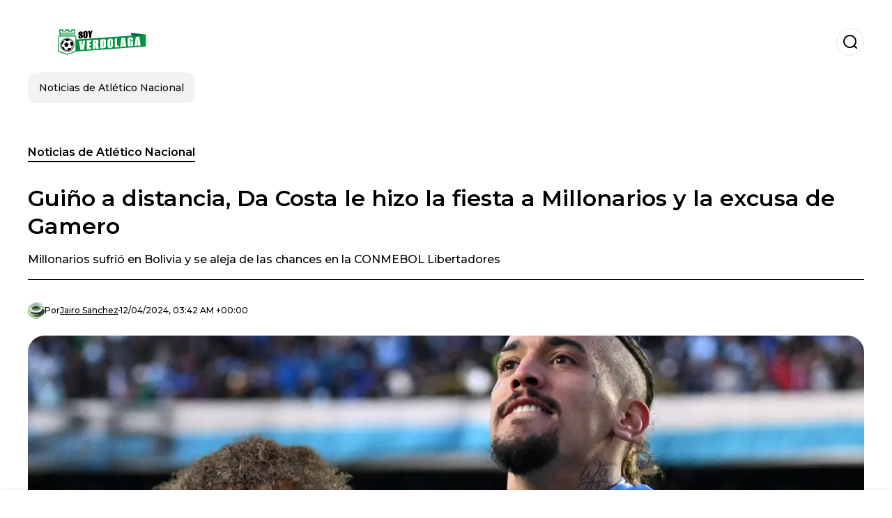

--- FILE ---
content_type: text/html; charset=utf-8
request_url: https://www.soyverdolaga.com.co/noticias-de-atletico-nacional/guino-a-distancia-da-costa-le-hizo-la-fiesta-a-millonarios-y-la-excusa-de-gamero-20240412-13344.html
body_size: 20123
content:
<!DOCTYPE html><html lang="es-CO"><head><meta charSet="utf-8"/><meta name="viewport" content="width=device-width"/><meta name="twitter:card" content="summary_large_image"/><meta name="twitter:creator" content="@soy-verdolaga"/><meta property="og:locale" content="es_ES"/><meta property="og:site_name" content="Soy Verdolaga"/><script type="application/ld+json">{"@context":"https://schema.org","@type":"NewsMediaOrganization","@id":"https://www.soyverdolaga.com.co/#organization","name":"Soy Verdolaga","description":"Soy Verdolaga","url":"https://www.soyverdolaga.com.co","sameAs":[],"logo":{"@id":"https://www.soyverdolaga.com.co/#logo","@type":"ImageObject","url":"https://www.soyverdolaga.com.co/image/soyverdolagacomco/logo.svg","height":60,"width":255}}</script><script type="application/ld+json">{"@type":"WebSite","@id":"https://www.soyverdolaga.com.co/#website","url":"https://www.soyverdolaga.com.co","name":"Soy Verdolaga","alternateName":"Soy Verdolaga","publisher":{"@id":"https://www.soyverdolaga.com.co/#organization"},"potentialAction":{"@type":"SearchAction","target":"https://www.soyverdolaga.com.co/s?q","queryInput":"search_term_string"},"inLanguage":"es-CO"}</script><script type="application/ld+json">{"@context":"https://schema.org","@type":"NewsArticle","url":"https://www.soyverdolaga.com.co/noticias-de-atletico-nacional/guino-a-distancia-da-costa-le-hizo-la-fiesta-a-millonarios-y-la-excusa-de-gamero-20240412-13344.html","headline":"Guiño a distancia, Da Costa le hizo la fiesta a Millonarios y la excusa de Gamero","image":["https://www.soyverdolaga.com.co/image/soyverdolagacomco/alberto-gamero-entrenador-de-millonarios-y-xico-da-costa-jugador-del-bolivar-de-la-paz-1712893493-hq.webp"],"articleSection":"Noticias de Atlético Nacional","description":"Millonarios sufrió en Bolivia y se aleja de las chances en la CONMEBOL Libertadores","datePublished":"2024-04-12T03:42:40Z","dateCreated":"2024-04-12T03:42:40Z","keywords":"Millonarios,Francisco da Costa,Atlético Nacional,Alberto Gamero","articleBody":"Foto: Conmebol Libertadores y Millonarios FCMillonarios fue un absoluto hazmerreír en esta segunda salida en la CONMEBOL Libertadores, con la que se esperaba mucho del equipo de Alberto Gamero, y todo terminó estando muy por lo bajo. Ahora, con esta derrota a manos de Bolívar de La Paz y con esta nueva caída en el tanteador, para muchos las ilusiones se esfuman en lo que inicialmente era un sueño continental.Más noticias de Atlético Nacional: Medellín gana y los millones que perdió Nacional al no jugar la SudamericanaUn viejo conocido y además exjugador de Atlético Nacional, Fran Da Costa, hoy a modo crack y quizá en venganza hizo uno de los mejores goles de esta edición en la CONMEBOL Libertadores, amagando jugadores de Millonarios que como conos vieron desde la media cancha como esquivaba rivales camino a la portería de Álvaro Montero.Tras él 3 a 2 definitivo, el entrenador de Millonarios Alberto Gamero, dejó un mensaje particular ante los medios de comunicación, excusando a sus dirigidos por sobre lo vivido en la complicada noche boliviana. Su equipo sigue sin sumar de a tres en la Libertadores y esta fue la forma en la que sacó el paraguas.\"No podía saber qué sintieron ellos en los primeros minutos pero no sentí al equipo ahogado. Nos hicieron dos goles de pelota quieta y duele. Ellos no tenían jugadores tan altos\", indico como excusa en rueda de prensa Alberto Gamero tras la derrota en la ciudad de La Paz.Más noticias de Atlético Nacional: Nacional no juega a nada, el sablazo del Arriero Herrera desde el Once CaldasDa Costa, en su mejor momentoEl atacante brasileño del Bolívar de La Paz ha sido uno de los hombres más determinantes de toda la CONMEBOL Libertadores, ahora con su aparición goleadora en la tarde de hoy llegó a ocho goles en la temporada, sumado a las 5 asistencias para totalizar así un saldo de 13 participaciones de gol en la presente campaña.","isAccessibleForFree":true,"wordCount":323,"inLanguage":"es-CO","author":{"@type":"Person","name":"Jairo Sanchez","url":"https://www.soyverdolaga.com.co/staff/jairosanchez","description":"Profesional en periodismo con estudios en la Universidad Sergio Arboleda y Universidad de Salamanca España. Hincha de Atlético Nacional desde antes de nacer, soy un apasionado de compartir las historia del club y cada trofeo ganado por esta institución, redactor en Soy Verdolaga desde 2023"},"publisher":{"@id":"https://www.soyverdolaga.com.co/#organization"}}</script><title>El entrenador de Millonarios entregó nuevamente excusas por su proceso a nivel internacional</title><meta name="robots" content="index,follow,max-image-preview:large"/><meta name="description" content="Millonarios sufrió en Bolivia y se aleja de las chances en la CONMEBOL Libertadores"/><meta property="og:title" content="Guiño a distancia, Da Costa le hizo la fiesta a Millonarios y la excusa de Gamero"/><meta property="og:description" content="Millonarios sufrió en Bolivia y se aleja de las chances en la CONMEBOL Libertadores"/><meta property="og:url" content="https://www.soyverdolaga.com.co/noticias-de-atletico-nacional/guino-a-distancia-da-costa-le-hizo-la-fiesta-a-millonarios-y-la-excusa-de-gamero-20240412-13344.html"/><meta property="og:type" content="article"/><meta property="article:published_time" content="2024-04-12T03:42:40Z"/><meta property="article:author" content="https://www.soyverdolaga.com.co/staff/jairosanchez"/><meta property="article:tag" content="Millonarios"/><meta property="article:tag" content="Francisco da Costa"/><meta property="article:tag" content="Atlético Nacional"/><meta property="article:tag" content="Alberto Gamero"/><meta property="og:image" content="https://www.soyverdolaga.com.co/image/soyverdolagacomco/alberto-gamero-entrenador-de-millonarios-y-xico-da-costa-jugador-del-bolivar-de-la-paz-1712893493-hq.webp"/><meta property="og:image:alt" content="Millonarios sufrió en Bolivia y se aleja de las chances en la CONMEBOL Libertadores"/><meta property="og:image:width" content="1200"/><meta property="og:image:height" content="600"/><meta name="keywords" content="Millonarios,Francisco da Costa,Atlético Nacional,Alberto Gamero"/><meta name="news_keywords" content="Millonarios,Francisco da Costa,Atlético Nacional,Alberto Gamero"/><script type="application/ld+json">{"@context":"https://schema.org","@type":"BreadcrumbList","itemListElement":[{"@type":"ListItem","position":1,"item":"https://www.soyverdolaga.com.co/noticias-de-atletico-nacional","name":"Noticias de Atlético Nacional"},{"@type":"ListItem","position":2,"item":"https://www.soyverdolaga.com.co//noticias-de-atletico-nacional/guino-a-distancia-da-costa-le-hizo-la-fiesta-a-millonarios-y-la-excusa-de-gamero-20240412-13344.html","name":"Guiño a distancia, Da Costa le hizo la fiesta a Millonarios y la excusa de Gamero"}]}</script><link rel="alternate" type="application/rss+xml" title="Fuente RSS para Soy Verdolaga" href="https://www.soyverdolaga.com.co/rss/GoogleNews.xml"/><link rel="canonical" href="https://www.soyverdolaga.com.co/noticias-de-atletico-nacional/guino-a-distancia-da-costa-le-hizo-la-fiesta-a-millonarios-y-la-excusa-de-gamero-20240412-13344.html"/><link rel="amphtml" href="https://www.soyverdolaga.com.co/noticias-de-atletico-nacional/guino-a-distancia-da-costa-le-hizo-la-fiesta-a-millonarios-y-la-excusa-de-gamero-20240412-13344.html?amp=1"/><meta name="title" content="El entrenador de Millonarios entregó nuevamente excusas por su proceso a nivel internacional"/><link rel="preconnect" href="https://c.amazon-adsystem.com"/><link rel="preconnect" href="https://cdn.ampproject.org"/><link rel="preconnect" href="https://imasdk.googleapis.com"/><link rel="preconnect" href="https://securepubads.g.doubleclick.net"/><link rel="preconnect" href="https://www.googletagmanager.com"/><link rel="preconnect" href="https://dglmni26as6e8.cloudfront.net"/><link rel="preconnect" href="https://c.amazon-adsystem.com"/><link rel="preconnect" href="https://alivia-media-file.s3.us-east-2.amazonaws.com"/><link rel="icon" href="https://www.soyverdolaga.com.co/image/soyverdolagacomco/favicon.ico"/><meta name="next-head-count" content="42"/><meta name="language" content="es-CO"/><meta name="distribution" content="global"/><link rel="preload" href="/_next/static/media/4f05ba3a6752a328-s.p.woff2" as="font" type="font/woff2" crossorigin="anonymous" data-next-font="size-adjust"/><link rel="preload" href="/_next/static/media/01483edf80d12793-s.p.woff" as="font" type="font/woff" crossorigin="anonymous" data-next-font="size-adjust"/><link rel="preload" href="/_next/static/css/f4f4fec97db77aac.css" as="style"/><link rel="stylesheet" href="/_next/static/css/f4f4fec97db77aac.css" data-n-g=""/><noscript data-n-css=""></noscript><script defer="" nomodule="" src="/_next/static/chunks/polyfills-c67a75d1b6f99dc8.js"></script><script src="/_next/static/chunks/webpack-0a7439736fc4c08d.js" defer=""></script><script src="/_next/static/chunks/framework-fae63b21a27d6472.js" defer=""></script><script src="/_next/static/chunks/main-dc063f8b07a9adbb.js" defer=""></script><script src="/_next/static/chunks/pages/_app-c12100367a786458.js" defer=""></script><script src="/_next/static/chunks/61-4f7ac79331020880.js" defer=""></script><script src="/_next/static/chunks/869-67b7970660c2c6e8.js" defer=""></script><script src="/_next/static/chunks/725-7c4852c4309069aa.js" defer=""></script><script src="/_next/static/chunks/781-e808051ec514403d.js" defer=""></script><script src="/_next/static/chunks/944-1ecbc0b0e4d2a960.js" defer=""></script><script src="/_next/static/chunks/pages/%5Bsection%5D/%5B...slug%5D-b96f5657a06a69c0.js" defer=""></script><script src="/_next/static/ULk-cC4xDsQ1D646lFxBT/_buildManifest.js" defer=""></script><script src="/_next/static/ULk-cC4xDsQ1D646lFxBT/_ssgManifest.js" defer=""></script><style id="__jsx-3847893678">*{font-family:'__Montserrat_4ab172', '__Montserrat_Fallback_4ab172'}:root{--alivia-font:'__aliviaFont_20dcf3', '__aliviaFont_Fallback_20dcf3'}
      </style></head><body><div id="__next"><link rel="preload" href="https://www.soyverdolaga.com.co/image/soyverdolagacomco/logo.svg" as="image" class="jsx-3847893678"/><header id="header"><div class=""><a href="/"><img alt="Soy Verdolaga" loading="lazy" width="212" height="40" decoding="async" data-nimg="1" class="logo" style="color:transparent" src="https://www.soyverdolaga.com.co/image/soyverdolagacomco/logo.svg"/></a><form id="searchbar" method="GET" action="/s" target="_top"><i class="icon search"></i><input class="t-body-s" type="text" name="q" placeholder="Buscar..."/></form></div><div class="menu"><a href="/noticias-de-atletico-nacional"><p class="ds-pill">Noticias de Atlético Nacional</p></a></div></header><div id="post"><br/><div class="t-heading-m article-section"><a href="/noticias-de-atletico-nacional">Noticias de Atlético Nacional</a></div><h1 class="t-heading-l">Guiño a distancia, Da Costa le hizo la fiesta a Millonarios y la excusa de Gamero</h1><h2 class="t-subheading">Millonarios sufrió en Bolivia y se aleja de las chances en la CONMEBOL Libertadores</h2><div class="publishing-info t-body-s"><figure style="background-image:url(https://lh3.googleusercontent.com/a/ACg8ocIpRW8rek3tmda4AcH9C5EEAZzwwQeE9W4v87d1qJ5Qx_5pThYa=s96-c)"></figure><p>Por<!-- --> <a href="/staff/jairosanchez">Jairo<!-- --> <!-- -->Sanchez</a></p><time dateTime="2024-04-12T03:42:40Z">12/04/2024, 03:42 AM +00:00</time></div><figure class="picture"><div><img alt="Alberto Gamero, entrenador de Millonarios y Xico Da Costa, jugador del Bolivar de La Paz" loading="lazy" width="1200" height="600" decoding="async" data-nimg="1" style="color:transparent" sizes="(max-width: 768px) 100vw, (max-width: 1200px) 50vw, 33vw" srcSet="/_next/image?url=https%3A%2F%2Fwww.soyverdolaga.com.co%2Fimage%2Fsoyverdolagacomco%2Falberto-gamero-entrenador-de-millonarios-y-xico-da-costa-jugador-del-bolivar-de-la-paz-1712893493-hq.webp&amp;w=256&amp;q=75 256w, /_next/image?url=https%3A%2F%2Fwww.soyverdolaga.com.co%2Fimage%2Fsoyverdolagacomco%2Falberto-gamero-entrenador-de-millonarios-y-xico-da-costa-jugador-del-bolivar-de-la-paz-1712893493-hq.webp&amp;w=384&amp;q=75 384w, /_next/image?url=https%3A%2F%2Fwww.soyverdolaga.com.co%2Fimage%2Fsoyverdolagacomco%2Falberto-gamero-entrenador-de-millonarios-y-xico-da-costa-jugador-del-bolivar-de-la-paz-1712893493-hq.webp&amp;w=640&amp;q=75 640w, /_next/image?url=https%3A%2F%2Fwww.soyverdolaga.com.co%2Fimage%2Fsoyverdolagacomco%2Falberto-gamero-entrenador-de-millonarios-y-xico-da-costa-jugador-del-bolivar-de-la-paz-1712893493-hq.webp&amp;w=750&amp;q=75 750w, /_next/image?url=https%3A%2F%2Fwww.soyverdolaga.com.co%2Fimage%2Fsoyverdolagacomco%2Falberto-gamero-entrenador-de-millonarios-y-xico-da-costa-jugador-del-bolivar-de-la-paz-1712893493-hq.webp&amp;w=828&amp;q=75 828w, /_next/image?url=https%3A%2F%2Fwww.soyverdolaga.com.co%2Fimage%2Fsoyverdolagacomco%2Falberto-gamero-entrenador-de-millonarios-y-xico-da-costa-jugador-del-bolivar-de-la-paz-1712893493-hq.webp&amp;w=1080&amp;q=75 1080w, /_next/image?url=https%3A%2F%2Fwww.soyverdolaga.com.co%2Fimage%2Fsoyverdolagacomco%2Falberto-gamero-entrenador-de-millonarios-y-xico-da-costa-jugador-del-bolivar-de-la-paz-1712893493-hq.webp&amp;w=1200&amp;q=75 1200w, /_next/image?url=https%3A%2F%2Fwww.soyverdolaga.com.co%2Fimage%2Fsoyverdolagacomco%2Falberto-gamero-entrenador-de-millonarios-y-xico-da-costa-jugador-del-bolivar-de-la-paz-1712893493-hq.webp&amp;w=1920&amp;q=75 1920w, /_next/image?url=https%3A%2F%2Fwww.soyverdolaga.com.co%2Fimage%2Fsoyverdolagacomco%2Falberto-gamero-entrenador-de-millonarios-y-xico-da-costa-jugador-del-bolivar-de-la-paz-1712893493-hq.webp&amp;w=2048&amp;q=75 2048w, /_next/image?url=https%3A%2F%2Fwww.soyverdolaga.com.co%2Fimage%2Fsoyverdolagacomco%2Falberto-gamero-entrenador-de-millonarios-y-xico-da-costa-jugador-del-bolivar-de-la-paz-1712893493-hq.webp&amp;w=3840&amp;q=75 3840w" src="/_next/image?url=https%3A%2F%2Fwww.soyverdolaga.com.co%2Fimage%2Fsoyverdolagacomco%2Falberto-gamero-entrenador-de-millonarios-y-xico-da-costa-jugador-del-bolivar-de-la-paz-1712893493-hq.webp&amp;w=3840&amp;q=75"/></div><figcaption class="t-body-m"> <!-- -->Alberto Gamero, entrenador de Millonarios y Xico Da Costa, jugador del Bolivar de La Paz</figcaption></figure><div class="sharing-section"><div class="social-share-container"><h3 class="t-heading-s">Compartir en<!-- -->:</h3><div class="social-buttons"><a href="https://twitter.com/intent/tweet?url=https%3A%2F%2Fwww.soyverdolaga.com.co%2Fnoticias-de-atletico-nacional%2Fguino-a-distancia-da-costa-le-hizo-la-fiesta-a-millonarios-y-la-excusa-de-gamero-20240412-13344.html&amp;text=Gui%C3%B1o%20a%20distancia%2C%20Da%20Costa%20le%20hizo%20la%20fiesta%20a%20Millonarios%20y%20la%20excusa%20de%20Gamero" target="_blank" rel="noopener noreferrer" class="social-button twitter" aria-label="Share on Twitter"><span class="icon-wrapper"><i class="icon twitter"></i></span></a><a href="https://www.facebook.com/sharer/sharer.php?u=https%3A%2F%2Fwww.soyverdolaga.com.co%2Fnoticias-de-atletico-nacional%2Fguino-a-distancia-da-costa-le-hizo-la-fiesta-a-millonarios-y-la-excusa-de-gamero-20240412-13344.html" target="_blank" rel="noopener noreferrer" class="social-button facebook" aria-label="Share on Facebook"><span class="icon-wrapper"><i class="icon facebook"></i></span></a><a href="https://www.linkedin.com/sharing/share-offsite/?url=https%3A%2F%2Fwww.soyverdolaga.com.co%2Fnoticias-de-atletico-nacional%2Fguino-a-distancia-da-costa-le-hizo-la-fiesta-a-millonarios-y-la-excusa-de-gamero-20240412-13344.html" target="_blank" rel="noopener noreferrer" class="social-button linkedin" aria-label="Share on LinkedIn"><span class="icon-wrapper"><svg xmlns="http://www.w3.org/2000/svg" viewBox="0 0 24 24" width="1em" height="1em" fill="currentColor" class=""><path d="M20.447 20.452h-3.554v-5.569c0-1.328-.027-3.037-1.852-3.037-1.853 0-2.136 1.445-2.136 2.939v5.667H9.351V9h3.414v1.561h.046c.477-.9 1.637-1.85 3.37-1.85 3.601 0 4.267 2.37 4.267 5.455v6.286zM5.337 7.433c-1.144 0-2.063-.926-2.063-2.065 0-1.138.92-2.063 2.063-2.063 1.14 0 2.064.925 2.064 2.063 0 1.139-.925 2.065-2.064 2.065zm1.782 13.019H3.555V9h3.564v11.452zM22.225 0H1.771C.792 0 0 .774 0 1.729v20.542C0 23.227.792 24 1.771 24h20.451C23.2 24 24 23.227 24 22.271V1.729C24 .774 23.2 0 22.222 0h.003z"></path></svg></span></a><a href="https://api.whatsapp.com/send?text=Gui%C3%B1o%20a%20distancia%2C%20Da%20Costa%20le%20hizo%20la%20fiesta%20a%20Millonarios%20y%20la%20excusa%20de%20Gamero%20https%3A%2F%2Fwww.soyverdolaga.com.co%2Fnoticias-de-atletico-nacional%2Fguino-a-distancia-da-costa-le-hizo-la-fiesta-a-millonarios-y-la-excusa-de-gamero-20240412-13344.html" target="_blank" rel="noopener noreferrer" class="social-button whatsapp" aria-label="Share on WhatsApp"><span class="icon-wrapper"><svg xmlns="http://www.w3.org/2000/svg" viewBox="0 0 24 24" width="1em" height="1em" fill="currentColor" class=""><path d="M17.472 14.382c-.297-.149-1.758-.867-2.03-.967-.273-.099-.471-.148-.67.15-.197.297-.767.966-.94 1.164-.173.199-.347.223-.644.075-.297-.15-1.255-.463-2.39-1.475-.883-.788-1.48-1.761-1.653-2.059-.173-.297-.018-.458.13-.606.134-.133.298-.347.446-.52.149-.174.198-.298.298-.497.099-.198.05-.371-.025-.52-.075-.149-.669-1.612-.916-2.207-.242-.579-.487-.5-.669-.51-.173-.008-.371-.01-.57-.01-.198 0-.52.074-.792.372-.272.297-1.04 1.016-1.04 2.479 0 1.462 1.065 2.875 1.213 3.074.149.198 2.096 3.2 5.077 4.487.709.306 1.262.489 1.694.625.712.227 1.36.195 1.871.118.571-.085 1.758-.719 2.006-1.413.248-.694.248-1.289.173-1.413-.074-.124-.272-.198-.57-.347m-5.421 7.403h-.004a9.87 9.87 0 01-5.031-1.378l-.361-.214-3.741.982.998-3.648-.235-.374a9.86 9.86 0 01-1.51-5.26c.001-5.45 4.436-9.884 9.888-9.884 2.64 0 5.122 1.03 6.988 2.898a9.825 9.825 0 012.893 6.994c-.003 5.45-4.437 9.884-9.885 9.884m8.413-18.297A11.815 11.815 0 0012.05 0C5.495 0 .16 5.335.157 11.892c0 2.096.547 4.142 1.588 5.945L.057 24l6.305-1.654a11.882 11.882 0 005.683 1.448h.005c6.554 0 11.89-5.335 11.893-11.893a11.821 11.821 0 00-3.48-8.413z"></path></svg></span></a></div></div></div><ul class="recommended"></ul><div class="body t-body-l"><p class="paragraph">Foto: Conmebol Libertadores y Millonarios FC</p><p class="paragraph"><b>Millonarios</b> fue un absoluto hazmerreír en esta segunda salida en la<b> CONMEBOL Libertadores</b>, con la que se esperaba mucho del equipo de <b>Alberto Gamero</b>, y todo terminó estando muy por lo bajo. Ahora, con esta derrota a manos de <b>Bolívar de La Paz </b>y con esta nueva caída en el tanteador, para muchos las ilusiones se esfuman en lo que inicialmente era un sueño continental.</p><p class="paragraph"><b>Más noticias de Atlético Nacional: </b><a href="https://www.soyverdolaga.com.co/noticias-de-atletico-nacional/medellin-gana-y-los-millones-que-perdio-nacional-al-no-jugar-la-sudamericana-20240411-13328.html" target="_blank" rel="noreferrer noopener">Medellín gana y los millones que perdió Nacional al no jugar la Sudamericana</a></p><p class="paragraph">Un viejo conocido y además exjugador de<b> Atlético Nacional, Fran Da Costa</b>, hoy a modo crack y quizá en venganza hizo uno de los mejores goles de esta edición en la <b>CONMEBOL Libertadores,</b> amagando jugadores de <b>Millonarios</b> que como conos vieron desde la media cancha como esquivaba rivales camino a la portería de <b>Álvaro Montero.</b></p><p class="paragraph">Tras él 3 a 2 definitivo, el entrenador de <b>Millonarios</b> <b>Alberto Gamero</b>, dejó un mensaje particular ante los medios de comunicación, excusando a sus dirigidos por sobre lo vivido en la complicada noche boliviana. Su equipo sigue sin sumar de a tres en la <b>Libertadores</b> y esta fue la forma en la que sacó el paraguas.</p><p class="paragraph"><i>"No podía saber qué sintieron ellos en los primeros minutos pero no sentí al equipo ahogado. Nos hicieron dos goles de pelota quieta y duele. Ellos no tenían jugadores tan altos"</i>, indico como excusa en rueda de prensa<b> Alberto Gamero</b> tras la derrota en la ciudad de La Paz.</p><p class="paragraph"><b>Más noticias de Atlético Nacional: </b><a href="https://www.soyverdolaga.com.co/noticias-de-atletico-nacional/nacional-no-juega-a-nada-el-sablazo-del-arriero-herrera-desde-el-once-caldas-20240412-13343.html" target="_blank" rel="noreferrer noopener">Nacional no juega a nada, el sablazo del Arriero Herrera desde el Once Caldas</a></p><h2 class="heading-2">Da Costa, en su mejor momento</h2><p class="paragraph">El atacante brasileño del<b> Bolívar de La Paz</b> ha sido uno de los hombres más determinantes de toda la <b>CONMEBOL Libertadores</b>, ahora con su aparición goleadora en la tarde de hoy llegó a ocho goles en la temporada, sumado a las 5 asistencias para totalizar así un saldo de 13 participaciones de gol en la presente campaña.</p></div><div class="tags"><h3 class="t-heading-s">Temas</h3><div class="tag-list"><a href="/tag/millonarios-t759631"><p class="ds-tag secondary false">Millonarios</p></a><a href="/tag/francisco-da-costa-t759683"><p class="ds-tag secondary false">Francisco da Costa</p></a><a href="/tag/atletico-nacional-t759607"><p class="ds-tag secondary false">Atlético Nacional</p></a><a href="/tag/alberto-gamero-t759632"><p class="ds-tag secondary false">Alberto Gamero</p></a></div></div><br/><div class="sharing-section"><div class="social-share-container"><h3 class="t-heading-s">Compartir en<!-- -->:</h3><div class="social-buttons"><a href="https://twitter.com/intent/tweet?url=https%3A%2F%2Fwww.soyverdolaga.com.co%2Fnoticias-de-atletico-nacional%2Fguino-a-distancia-da-costa-le-hizo-la-fiesta-a-millonarios-y-la-excusa-de-gamero-20240412-13344.html&amp;text=Gui%C3%B1o%20a%20distancia%2C%20Da%20Costa%20le%20hizo%20la%20fiesta%20a%20Millonarios%20y%20la%20excusa%20de%20Gamero" target="_blank" rel="noopener noreferrer" class="social-button twitter" aria-label="Share on Twitter"><span class="icon-wrapper"><i class="icon twitter"></i></span></a><a href="https://www.facebook.com/sharer/sharer.php?u=https%3A%2F%2Fwww.soyverdolaga.com.co%2Fnoticias-de-atletico-nacional%2Fguino-a-distancia-da-costa-le-hizo-la-fiesta-a-millonarios-y-la-excusa-de-gamero-20240412-13344.html" target="_blank" rel="noopener noreferrer" class="social-button facebook" aria-label="Share on Facebook"><span class="icon-wrapper"><i class="icon facebook"></i></span></a><a href="https://www.linkedin.com/sharing/share-offsite/?url=https%3A%2F%2Fwww.soyverdolaga.com.co%2Fnoticias-de-atletico-nacional%2Fguino-a-distancia-da-costa-le-hizo-la-fiesta-a-millonarios-y-la-excusa-de-gamero-20240412-13344.html" target="_blank" rel="noopener noreferrer" class="social-button linkedin" aria-label="Share on LinkedIn"><span class="icon-wrapper"><svg xmlns="http://www.w3.org/2000/svg" viewBox="0 0 24 24" width="1em" height="1em" fill="currentColor" class=""><path d="M20.447 20.452h-3.554v-5.569c0-1.328-.027-3.037-1.852-3.037-1.853 0-2.136 1.445-2.136 2.939v5.667H9.351V9h3.414v1.561h.046c.477-.9 1.637-1.85 3.37-1.85 3.601 0 4.267 2.37 4.267 5.455v6.286zM5.337 7.433c-1.144 0-2.063-.926-2.063-2.065 0-1.138.92-2.063 2.063-2.063 1.14 0 2.064.925 2.064 2.063 0 1.139-.925 2.065-2.064 2.065zm1.782 13.019H3.555V9h3.564v11.452zM22.225 0H1.771C.792 0 0 .774 0 1.729v20.542C0 23.227.792 24 1.771 24h20.451C23.2 24 24 23.227 24 22.271V1.729C24 .774 23.2 0 22.222 0h.003z"></path></svg></span></a><a href="https://api.whatsapp.com/send?text=Gui%C3%B1o%20a%20distancia%2C%20Da%20Costa%20le%20hizo%20la%20fiesta%20a%20Millonarios%20y%20la%20excusa%20de%20Gamero%20https%3A%2F%2Fwww.soyverdolaga.com.co%2Fnoticias-de-atletico-nacional%2Fguino-a-distancia-da-costa-le-hizo-la-fiesta-a-millonarios-y-la-excusa-de-gamero-20240412-13344.html" target="_blank" rel="noopener noreferrer" class="social-button whatsapp" aria-label="Share on WhatsApp"><span class="icon-wrapper"><svg xmlns="http://www.w3.org/2000/svg" viewBox="0 0 24 24" width="1em" height="1em" fill="currentColor" class=""><path d="M17.472 14.382c-.297-.149-1.758-.867-2.03-.967-.273-.099-.471-.148-.67.15-.197.297-.767.966-.94 1.164-.173.199-.347.223-.644.075-.297-.15-1.255-.463-2.39-1.475-.883-.788-1.48-1.761-1.653-2.059-.173-.297-.018-.458.13-.606.134-.133.298-.347.446-.52.149-.174.198-.298.298-.497.099-.198.05-.371-.025-.52-.075-.149-.669-1.612-.916-2.207-.242-.579-.487-.5-.669-.51-.173-.008-.371-.01-.57-.01-.198 0-.52.074-.792.372-.272.297-1.04 1.016-1.04 2.479 0 1.462 1.065 2.875 1.213 3.074.149.198 2.096 3.2 5.077 4.487.709.306 1.262.489 1.694.625.712.227 1.36.195 1.871.118.571-.085 1.758-.719 2.006-1.413.248-.694.248-1.289.173-1.413-.074-.124-.272-.198-.57-.347m-5.421 7.403h-.004a9.87 9.87 0 01-5.031-1.378l-.361-.214-3.741.982.998-3.648-.235-.374a9.86 9.86 0 01-1.51-5.26c.001-5.45 4.436-9.884 9.888-9.884 2.64 0 5.122 1.03 6.988 2.898a9.825 9.825 0 012.893 6.994c-.003 5.45-4.437 9.884-9.885 9.884m8.413-18.297A11.815 11.815 0 0012.05 0C5.495 0 .16 5.335.157 11.892c0 2.096.547 4.142 1.588 5.945L.057 24l6.305-1.654a11.882 11.882 0 005.683 1.448h.005c6.554 0 11.89-5.335 11.893-11.893a11.821 11.821 0 00-3.48-8.413z"></path></svg></span></a></div></div></div><div class="related-posts"><h3 class="t-heading-s">También te puede interesar</h3><ul><li><a href="/noticias-de-atletico-nacional/edwin-cardona-revelo-el-plan-de-nacional-para-su-debut-en-libertadores-20250331-14502.html"><figure><img alt="Cardona revela las claves de Nacional para su debut en el torneo continental." loading="lazy" width="372" height="210" decoding="async" data-nimg="1" style="color:transparent" sizes="(max-width: 640px) 100vw, (max-width: 1024px) 50vw, 33vw" srcSet="/_next/image?url=https%3A%2F%2Fwww.soyverdolaga.com.co%2Fimage%2Fsoyverdolagacomco%2Fcardona-revela-las-claves-de-nacional-para-su-debut-en-el-torneo-continental-1743456600-lq.webp&amp;w=256&amp;q=75 256w, /_next/image?url=https%3A%2F%2Fwww.soyverdolaga.com.co%2Fimage%2Fsoyverdolagacomco%2Fcardona-revela-las-claves-de-nacional-para-su-debut-en-el-torneo-continental-1743456600-lq.webp&amp;w=384&amp;q=75 384w, /_next/image?url=https%3A%2F%2Fwww.soyverdolaga.com.co%2Fimage%2Fsoyverdolagacomco%2Fcardona-revela-las-claves-de-nacional-para-su-debut-en-el-torneo-continental-1743456600-lq.webp&amp;w=640&amp;q=75 640w, /_next/image?url=https%3A%2F%2Fwww.soyverdolaga.com.co%2Fimage%2Fsoyverdolagacomco%2Fcardona-revela-las-claves-de-nacional-para-su-debut-en-el-torneo-continental-1743456600-lq.webp&amp;w=750&amp;q=75 750w, /_next/image?url=https%3A%2F%2Fwww.soyverdolaga.com.co%2Fimage%2Fsoyverdolagacomco%2Fcardona-revela-las-claves-de-nacional-para-su-debut-en-el-torneo-continental-1743456600-lq.webp&amp;w=828&amp;q=75 828w, /_next/image?url=https%3A%2F%2Fwww.soyverdolaga.com.co%2Fimage%2Fsoyverdolagacomco%2Fcardona-revela-las-claves-de-nacional-para-su-debut-en-el-torneo-continental-1743456600-lq.webp&amp;w=1080&amp;q=75 1080w, /_next/image?url=https%3A%2F%2Fwww.soyverdolaga.com.co%2Fimage%2Fsoyverdolagacomco%2Fcardona-revela-las-claves-de-nacional-para-su-debut-en-el-torneo-continental-1743456600-lq.webp&amp;w=1200&amp;q=75 1200w, /_next/image?url=https%3A%2F%2Fwww.soyverdolaga.com.co%2Fimage%2Fsoyverdolagacomco%2Fcardona-revela-las-claves-de-nacional-para-su-debut-en-el-torneo-continental-1743456600-lq.webp&amp;w=1920&amp;q=75 1920w, /_next/image?url=https%3A%2F%2Fwww.soyverdolaga.com.co%2Fimage%2Fsoyverdolagacomco%2Fcardona-revela-las-claves-de-nacional-para-su-debut-en-el-torneo-continental-1743456600-lq.webp&amp;w=2048&amp;q=75 2048w, /_next/image?url=https%3A%2F%2Fwww.soyverdolaga.com.co%2Fimage%2Fsoyverdolagacomco%2Fcardona-revela-las-claves-de-nacional-para-su-debut-en-el-torneo-continental-1743456600-lq.webp&amp;w=3840&amp;q=75 3840w" src="/_next/image?url=https%3A%2F%2Fwww.soyverdolaga.com.co%2Fimage%2Fsoyverdolagacomco%2Fcardona-revela-las-claves-de-nacional-para-su-debut-en-el-torneo-continental-1743456600-lq.webp&amp;w=3840&amp;q=75"/></figure><h4 class="t-body-s">Edwin Cardona reveló el plan de Nacional para su debut en Libertadores</h4></a></li><li><a href="/noticias-de-atletico-nacional/celebra-gandolfi-rival-de-atletico-nacional-se-quedo-sin-dt-y-asi-esta-el-club-ahora-20250331-14499.html"><figure><img alt="El Huracán en Montevideo: Nacional de Uruguay, sin Timonel a Horas del Debut Libertadores" loading="lazy" width="372" height="210" decoding="async" data-nimg="1" style="color:transparent" sizes="(max-width: 640px) 100vw, (max-width: 1024px) 50vw, 33vw" srcSet="/_next/image?url=https%3A%2F%2Fwww.soyverdolaga.com.co%2Fimage%2Fsoyverdolagacomco%2Fel-huracan-en-montevideo-nacional-de-uruguay-sin-timonel-a-horas-del-debut-libertadores-1743436800-lq.webp&amp;w=256&amp;q=75 256w, /_next/image?url=https%3A%2F%2Fwww.soyverdolaga.com.co%2Fimage%2Fsoyverdolagacomco%2Fel-huracan-en-montevideo-nacional-de-uruguay-sin-timonel-a-horas-del-debut-libertadores-1743436800-lq.webp&amp;w=384&amp;q=75 384w, /_next/image?url=https%3A%2F%2Fwww.soyverdolaga.com.co%2Fimage%2Fsoyverdolagacomco%2Fel-huracan-en-montevideo-nacional-de-uruguay-sin-timonel-a-horas-del-debut-libertadores-1743436800-lq.webp&amp;w=640&amp;q=75 640w, /_next/image?url=https%3A%2F%2Fwww.soyverdolaga.com.co%2Fimage%2Fsoyverdolagacomco%2Fel-huracan-en-montevideo-nacional-de-uruguay-sin-timonel-a-horas-del-debut-libertadores-1743436800-lq.webp&amp;w=750&amp;q=75 750w, /_next/image?url=https%3A%2F%2Fwww.soyverdolaga.com.co%2Fimage%2Fsoyverdolagacomco%2Fel-huracan-en-montevideo-nacional-de-uruguay-sin-timonel-a-horas-del-debut-libertadores-1743436800-lq.webp&amp;w=828&amp;q=75 828w, /_next/image?url=https%3A%2F%2Fwww.soyverdolaga.com.co%2Fimage%2Fsoyverdolagacomco%2Fel-huracan-en-montevideo-nacional-de-uruguay-sin-timonel-a-horas-del-debut-libertadores-1743436800-lq.webp&amp;w=1080&amp;q=75 1080w, /_next/image?url=https%3A%2F%2Fwww.soyverdolaga.com.co%2Fimage%2Fsoyverdolagacomco%2Fel-huracan-en-montevideo-nacional-de-uruguay-sin-timonel-a-horas-del-debut-libertadores-1743436800-lq.webp&amp;w=1200&amp;q=75 1200w, /_next/image?url=https%3A%2F%2Fwww.soyverdolaga.com.co%2Fimage%2Fsoyverdolagacomco%2Fel-huracan-en-montevideo-nacional-de-uruguay-sin-timonel-a-horas-del-debut-libertadores-1743436800-lq.webp&amp;w=1920&amp;q=75 1920w, /_next/image?url=https%3A%2F%2Fwww.soyverdolaga.com.co%2Fimage%2Fsoyverdolagacomco%2Fel-huracan-en-montevideo-nacional-de-uruguay-sin-timonel-a-horas-del-debut-libertadores-1743436800-lq.webp&amp;w=2048&amp;q=75 2048w, /_next/image?url=https%3A%2F%2Fwww.soyverdolaga.com.co%2Fimage%2Fsoyverdolagacomco%2Fel-huracan-en-montevideo-nacional-de-uruguay-sin-timonel-a-horas-del-debut-libertadores-1743436800-lq.webp&amp;w=3840&amp;q=75 3840w" src="/_next/image?url=https%3A%2F%2Fwww.soyverdolaga.com.co%2Fimage%2Fsoyverdolagacomco%2Fel-huracan-en-montevideo-nacional-de-uruguay-sin-timonel-a-horas-del-debut-libertadores-1743436800-lq.webp&amp;w=3840&amp;q=75"/></figure><h4 class="t-body-s">Celebra Gandolfi, rival de Atlético Nacional se quedó sin DT y así está el club ahora</h4></a></li><li><a href="/noticias-de-atletico-nacional/el-grave-error-que-cometio-la-dirigencia-de-nacional-y-hoy-lo-esta-pagando-gandolfi-20250331-14497.html"><figure><img alt="Foto tomada de redes sociales." loading="lazy" width="372" height="210" decoding="async" data-nimg="1" style="color:transparent" sizes="(max-width: 640px) 100vw, (max-width: 1024px) 50vw, 33vw" srcSet="/_next/image?url=https%3A%2F%2Fwww.soyverdolaga.com.co%2Fimage%2Fsoyverdolagacomco%2Ffoto-tomada-de-redes-sociales-1743429600-lq.webp&amp;w=256&amp;q=75 256w, /_next/image?url=https%3A%2F%2Fwww.soyverdolaga.com.co%2Fimage%2Fsoyverdolagacomco%2Ffoto-tomada-de-redes-sociales-1743429600-lq.webp&amp;w=384&amp;q=75 384w, /_next/image?url=https%3A%2F%2Fwww.soyverdolaga.com.co%2Fimage%2Fsoyverdolagacomco%2Ffoto-tomada-de-redes-sociales-1743429600-lq.webp&amp;w=640&amp;q=75 640w, /_next/image?url=https%3A%2F%2Fwww.soyverdolaga.com.co%2Fimage%2Fsoyverdolagacomco%2Ffoto-tomada-de-redes-sociales-1743429600-lq.webp&amp;w=750&amp;q=75 750w, /_next/image?url=https%3A%2F%2Fwww.soyverdolaga.com.co%2Fimage%2Fsoyverdolagacomco%2Ffoto-tomada-de-redes-sociales-1743429600-lq.webp&amp;w=828&amp;q=75 828w, /_next/image?url=https%3A%2F%2Fwww.soyverdolaga.com.co%2Fimage%2Fsoyverdolagacomco%2Ffoto-tomada-de-redes-sociales-1743429600-lq.webp&amp;w=1080&amp;q=75 1080w, /_next/image?url=https%3A%2F%2Fwww.soyverdolaga.com.co%2Fimage%2Fsoyverdolagacomco%2Ffoto-tomada-de-redes-sociales-1743429600-lq.webp&amp;w=1200&amp;q=75 1200w, /_next/image?url=https%3A%2F%2Fwww.soyverdolaga.com.co%2Fimage%2Fsoyverdolagacomco%2Ffoto-tomada-de-redes-sociales-1743429600-lq.webp&amp;w=1920&amp;q=75 1920w, /_next/image?url=https%3A%2F%2Fwww.soyverdolaga.com.co%2Fimage%2Fsoyverdolagacomco%2Ffoto-tomada-de-redes-sociales-1743429600-lq.webp&amp;w=2048&amp;q=75 2048w, /_next/image?url=https%3A%2F%2Fwww.soyverdolaga.com.co%2Fimage%2Fsoyverdolagacomco%2Ffoto-tomada-de-redes-sociales-1743429600-lq.webp&amp;w=3840&amp;q=75 3840w" src="/_next/image?url=https%3A%2F%2Fwww.soyverdolaga.com.co%2Fimage%2Fsoyverdolagacomco%2Ffoto-tomada-de-redes-sociales-1743429600-lq.webp&amp;w=3840&amp;q=75"/></figure><h4 class="t-body-s">El grave error que cometió la dirigencia de Nacional y hoy lo está pagando Gandolfi</h4></a></li><li><a href="/noticias-de-atletico-nacional/nadie-se-atreve-a-decirlo-pero-el-arbitro-le-regalo-el-partido-a-bucaramanga-ante-nacional-20250330-14496.html"><figure><img alt="Foto tomada de redes sociales." loading="lazy" width="372" height="210" decoding="async" data-nimg="1" style="color:transparent" sizes="(max-width: 640px) 100vw, (max-width: 1024px) 50vw, 33vw" srcSet="/_next/image?url=https%3A%2F%2Fwww.soyverdolaga.com.co%2Fimage%2Fsoyverdolagacomco%2Ffoto-tomada-de-redes-sociales-1743377400-lq.webp&amp;w=256&amp;q=75 256w, /_next/image?url=https%3A%2F%2Fwww.soyverdolaga.com.co%2Fimage%2Fsoyverdolagacomco%2Ffoto-tomada-de-redes-sociales-1743377400-lq.webp&amp;w=384&amp;q=75 384w, /_next/image?url=https%3A%2F%2Fwww.soyverdolaga.com.co%2Fimage%2Fsoyverdolagacomco%2Ffoto-tomada-de-redes-sociales-1743377400-lq.webp&amp;w=640&amp;q=75 640w, /_next/image?url=https%3A%2F%2Fwww.soyverdolaga.com.co%2Fimage%2Fsoyverdolagacomco%2Ffoto-tomada-de-redes-sociales-1743377400-lq.webp&amp;w=750&amp;q=75 750w, /_next/image?url=https%3A%2F%2Fwww.soyverdolaga.com.co%2Fimage%2Fsoyverdolagacomco%2Ffoto-tomada-de-redes-sociales-1743377400-lq.webp&amp;w=828&amp;q=75 828w, /_next/image?url=https%3A%2F%2Fwww.soyverdolaga.com.co%2Fimage%2Fsoyverdolagacomco%2Ffoto-tomada-de-redes-sociales-1743377400-lq.webp&amp;w=1080&amp;q=75 1080w, /_next/image?url=https%3A%2F%2Fwww.soyverdolaga.com.co%2Fimage%2Fsoyverdolagacomco%2Ffoto-tomada-de-redes-sociales-1743377400-lq.webp&amp;w=1200&amp;q=75 1200w, /_next/image?url=https%3A%2F%2Fwww.soyverdolaga.com.co%2Fimage%2Fsoyverdolagacomco%2Ffoto-tomada-de-redes-sociales-1743377400-lq.webp&amp;w=1920&amp;q=75 1920w, /_next/image?url=https%3A%2F%2Fwww.soyverdolaga.com.co%2Fimage%2Fsoyverdolagacomco%2Ffoto-tomada-de-redes-sociales-1743377400-lq.webp&amp;w=2048&amp;q=75 2048w, /_next/image?url=https%3A%2F%2Fwww.soyverdolaga.com.co%2Fimage%2Fsoyverdolagacomco%2Ffoto-tomada-de-redes-sociales-1743377400-lq.webp&amp;w=3840&amp;q=75 3840w" src="/_next/image?url=https%3A%2F%2Fwww.soyverdolaga.com.co%2Fimage%2Fsoyverdolagacomco%2Ffoto-tomada-de-redes-sociales-1743377400-lq.webp&amp;w=3840&amp;q=75"/></figure><h4 class="t-body-s">Nadie se atreve a decirlo, pero el árbitro le regaló el partido a Bucaramanga ante Nacional</h4></a></li></ul></div><div id="posts-list"><h2 class="t-heading-s" style="margin-top:24px">Más noticias</h2><ul><li><a href="/noticias-de-atletico-nacional/jugador-del-bucaramanga-le-tiro-pulla-a-nacional-y-dijo-por-que-le-ganaron-facil-al-verde-20250331-14501.html"><div class="picture"><img alt="Jugador del Bucaramanga celebra la llegada de Álvarez y critica el manejo de Florentín." loading="lazy" width="372" height="210" decoding="async" data-nimg="1" style="color:transparent" sizes="(max-width: 640px) 100vw, (max-width: 1024px) 50vw, 33vw" srcSet="/_next/image?url=https%3A%2F%2Fwww.soyverdolaga.com.co%2Fimage%2Fsoyverdolagacomco%2Fjugador-del-bucaramanga-celebra-la-llegada-de-alvarez-y-critica-el-manejo-de-florentin-1743453270-lq.webp&amp;w=256&amp;q=75 256w, /_next/image?url=https%3A%2F%2Fwww.soyverdolaga.com.co%2Fimage%2Fsoyverdolagacomco%2Fjugador-del-bucaramanga-celebra-la-llegada-de-alvarez-y-critica-el-manejo-de-florentin-1743453270-lq.webp&amp;w=384&amp;q=75 384w, /_next/image?url=https%3A%2F%2Fwww.soyverdolaga.com.co%2Fimage%2Fsoyverdolagacomco%2Fjugador-del-bucaramanga-celebra-la-llegada-de-alvarez-y-critica-el-manejo-de-florentin-1743453270-lq.webp&amp;w=640&amp;q=75 640w, /_next/image?url=https%3A%2F%2Fwww.soyverdolaga.com.co%2Fimage%2Fsoyverdolagacomco%2Fjugador-del-bucaramanga-celebra-la-llegada-de-alvarez-y-critica-el-manejo-de-florentin-1743453270-lq.webp&amp;w=750&amp;q=75 750w, /_next/image?url=https%3A%2F%2Fwww.soyverdolaga.com.co%2Fimage%2Fsoyverdolagacomco%2Fjugador-del-bucaramanga-celebra-la-llegada-de-alvarez-y-critica-el-manejo-de-florentin-1743453270-lq.webp&amp;w=828&amp;q=75 828w, /_next/image?url=https%3A%2F%2Fwww.soyverdolaga.com.co%2Fimage%2Fsoyverdolagacomco%2Fjugador-del-bucaramanga-celebra-la-llegada-de-alvarez-y-critica-el-manejo-de-florentin-1743453270-lq.webp&amp;w=1080&amp;q=75 1080w, /_next/image?url=https%3A%2F%2Fwww.soyverdolaga.com.co%2Fimage%2Fsoyverdolagacomco%2Fjugador-del-bucaramanga-celebra-la-llegada-de-alvarez-y-critica-el-manejo-de-florentin-1743453270-lq.webp&amp;w=1200&amp;q=75 1200w, /_next/image?url=https%3A%2F%2Fwww.soyverdolaga.com.co%2Fimage%2Fsoyverdolagacomco%2Fjugador-del-bucaramanga-celebra-la-llegada-de-alvarez-y-critica-el-manejo-de-florentin-1743453270-lq.webp&amp;w=1920&amp;q=75 1920w, /_next/image?url=https%3A%2F%2Fwww.soyverdolaga.com.co%2Fimage%2Fsoyverdolagacomco%2Fjugador-del-bucaramanga-celebra-la-llegada-de-alvarez-y-critica-el-manejo-de-florentin-1743453270-lq.webp&amp;w=2048&amp;q=75 2048w, /_next/image?url=https%3A%2F%2Fwww.soyverdolaga.com.co%2Fimage%2Fsoyverdolagacomco%2Fjugador-del-bucaramanga-celebra-la-llegada-de-alvarez-y-critica-el-manejo-de-florentin-1743453270-lq.webp&amp;w=3840&amp;q=75 3840w" src="/_next/image?url=https%3A%2F%2Fwww.soyverdolaga.com.co%2Fimage%2Fsoyverdolagacomco%2Fjugador-del-bucaramanga-celebra-la-llegada-de-alvarez-y-critica-el-manejo-de-florentin-1743453270-lq.webp&amp;w=3840&amp;q=75"/></div><h2 class="t-heading-l">Jugador del Bucaramanga le tiró pulla a Nacional y dijo por qué le ganaron fácil al Verde</h2><div><div><figure style="background-image:url(https://lh3.googleusercontent.com/a/ACg8ocKtECxCYnqGs3MraS82nIFIsYP-0Silu4kdspKA4XuY1-ELITo=s96-c)"></figure><p class="t-body-s">31/03/2025</p></div><button class="t-body-s">Leer</button></div></a></li><li><a href="/noticias-de-atletico-nacional/nestor-lorenzo-anuncio-el-primer-cambio-que-hara-en-colombia-para-clasificar-al-mundial-2026-20250331-14500.html"><div class="picture"><img alt="La Autocrítica como Punto de Partida: Lorenzo Busca Recuperar la Memoria Perdida" loading="lazy" width="372" height="210" decoding="async" data-nimg="1" style="color:transparent" sizes="(max-width: 640px) 100vw, (max-width: 1024px) 50vw, 33vw" srcSet="/_next/image?url=https%3A%2F%2Fwww.soyverdolaga.com.co%2Fimage%2Fsoyverdolagacomco%2Fla-autocritica-como-punto-de-partida-lorenzo-busca-recuperar-la-memoria-perdida-1743444000-lq.webp&amp;w=256&amp;q=75 256w, /_next/image?url=https%3A%2F%2Fwww.soyverdolaga.com.co%2Fimage%2Fsoyverdolagacomco%2Fla-autocritica-como-punto-de-partida-lorenzo-busca-recuperar-la-memoria-perdida-1743444000-lq.webp&amp;w=384&amp;q=75 384w, /_next/image?url=https%3A%2F%2Fwww.soyverdolaga.com.co%2Fimage%2Fsoyverdolagacomco%2Fla-autocritica-como-punto-de-partida-lorenzo-busca-recuperar-la-memoria-perdida-1743444000-lq.webp&amp;w=640&amp;q=75 640w, /_next/image?url=https%3A%2F%2Fwww.soyverdolaga.com.co%2Fimage%2Fsoyverdolagacomco%2Fla-autocritica-como-punto-de-partida-lorenzo-busca-recuperar-la-memoria-perdida-1743444000-lq.webp&amp;w=750&amp;q=75 750w, /_next/image?url=https%3A%2F%2Fwww.soyverdolaga.com.co%2Fimage%2Fsoyverdolagacomco%2Fla-autocritica-como-punto-de-partida-lorenzo-busca-recuperar-la-memoria-perdida-1743444000-lq.webp&amp;w=828&amp;q=75 828w, /_next/image?url=https%3A%2F%2Fwww.soyverdolaga.com.co%2Fimage%2Fsoyverdolagacomco%2Fla-autocritica-como-punto-de-partida-lorenzo-busca-recuperar-la-memoria-perdida-1743444000-lq.webp&amp;w=1080&amp;q=75 1080w, /_next/image?url=https%3A%2F%2Fwww.soyverdolaga.com.co%2Fimage%2Fsoyverdolagacomco%2Fla-autocritica-como-punto-de-partida-lorenzo-busca-recuperar-la-memoria-perdida-1743444000-lq.webp&amp;w=1200&amp;q=75 1200w, /_next/image?url=https%3A%2F%2Fwww.soyverdolaga.com.co%2Fimage%2Fsoyverdolagacomco%2Fla-autocritica-como-punto-de-partida-lorenzo-busca-recuperar-la-memoria-perdida-1743444000-lq.webp&amp;w=1920&amp;q=75 1920w, /_next/image?url=https%3A%2F%2Fwww.soyverdolaga.com.co%2Fimage%2Fsoyverdolagacomco%2Fla-autocritica-como-punto-de-partida-lorenzo-busca-recuperar-la-memoria-perdida-1743444000-lq.webp&amp;w=2048&amp;q=75 2048w, /_next/image?url=https%3A%2F%2Fwww.soyverdolaga.com.co%2Fimage%2Fsoyverdolagacomco%2Fla-autocritica-como-punto-de-partida-lorenzo-busca-recuperar-la-memoria-perdida-1743444000-lq.webp&amp;w=3840&amp;q=75 3840w" src="/_next/image?url=https%3A%2F%2Fwww.soyverdolaga.com.co%2Fimage%2Fsoyverdolagacomco%2Fla-autocritica-como-punto-de-partida-lorenzo-busca-recuperar-la-memoria-perdida-1743444000-lq.webp&amp;w=3840&amp;q=75"/></div><h2 class="t-heading-l">Néstor Lorenzo anunció el primer cambio que hará en Colombia para clasificar al Mundial 2026</h2><div><div><figure style="background-image:url(https://lh3.googleusercontent.com/a/ACg8ocKtECxCYnqGs3MraS82nIFIsYP-0Silu4kdspKA4XuY1-ELITo=s96-c)"></figure><p class="t-body-s">31/03/2025</p></div><button class="t-body-s">Leer</button></div></a></li><li><a href="/noticias-de-atletico-nacional/cuantos-kilometros-tendra-que-recorrer-nacional-en-el-semestre-por-todos-sus-partidos-20250331-14498.html"><div class="picture"><img alt="La estrategia de Gandolfi para afrontar los largos viajes de Nacional en la Libertadores." loading="lazy" width="372" height="210" decoding="async" data-nimg="1" style="color:transparent" sizes="(max-width: 640px) 100vw, (max-width: 1024px) 50vw, 33vw" srcSet="/_next/image?url=https%3A%2F%2Fwww.soyverdolaga.com.co%2Fimage%2Fsoyverdolagacomco%2Fla-estrategia-de-gandolfi-para-afrontar-los-largos-viajes-de-nacional-en-la-libertadores-1743433200-lq.webp&amp;w=256&amp;q=75 256w, /_next/image?url=https%3A%2F%2Fwww.soyverdolaga.com.co%2Fimage%2Fsoyverdolagacomco%2Fla-estrategia-de-gandolfi-para-afrontar-los-largos-viajes-de-nacional-en-la-libertadores-1743433200-lq.webp&amp;w=384&amp;q=75 384w, /_next/image?url=https%3A%2F%2Fwww.soyverdolaga.com.co%2Fimage%2Fsoyverdolagacomco%2Fla-estrategia-de-gandolfi-para-afrontar-los-largos-viajes-de-nacional-en-la-libertadores-1743433200-lq.webp&amp;w=640&amp;q=75 640w, /_next/image?url=https%3A%2F%2Fwww.soyverdolaga.com.co%2Fimage%2Fsoyverdolagacomco%2Fla-estrategia-de-gandolfi-para-afrontar-los-largos-viajes-de-nacional-en-la-libertadores-1743433200-lq.webp&amp;w=750&amp;q=75 750w, /_next/image?url=https%3A%2F%2Fwww.soyverdolaga.com.co%2Fimage%2Fsoyverdolagacomco%2Fla-estrategia-de-gandolfi-para-afrontar-los-largos-viajes-de-nacional-en-la-libertadores-1743433200-lq.webp&amp;w=828&amp;q=75 828w, /_next/image?url=https%3A%2F%2Fwww.soyverdolaga.com.co%2Fimage%2Fsoyverdolagacomco%2Fla-estrategia-de-gandolfi-para-afrontar-los-largos-viajes-de-nacional-en-la-libertadores-1743433200-lq.webp&amp;w=1080&amp;q=75 1080w, /_next/image?url=https%3A%2F%2Fwww.soyverdolaga.com.co%2Fimage%2Fsoyverdolagacomco%2Fla-estrategia-de-gandolfi-para-afrontar-los-largos-viajes-de-nacional-en-la-libertadores-1743433200-lq.webp&amp;w=1200&amp;q=75 1200w, /_next/image?url=https%3A%2F%2Fwww.soyverdolaga.com.co%2Fimage%2Fsoyverdolagacomco%2Fla-estrategia-de-gandolfi-para-afrontar-los-largos-viajes-de-nacional-en-la-libertadores-1743433200-lq.webp&amp;w=1920&amp;q=75 1920w, /_next/image?url=https%3A%2F%2Fwww.soyverdolaga.com.co%2Fimage%2Fsoyverdolagacomco%2Fla-estrategia-de-gandolfi-para-afrontar-los-largos-viajes-de-nacional-en-la-libertadores-1743433200-lq.webp&amp;w=2048&amp;q=75 2048w, /_next/image?url=https%3A%2F%2Fwww.soyverdolaga.com.co%2Fimage%2Fsoyverdolagacomco%2Fla-estrategia-de-gandolfi-para-afrontar-los-largos-viajes-de-nacional-en-la-libertadores-1743433200-lq.webp&amp;w=3840&amp;q=75 3840w" src="/_next/image?url=https%3A%2F%2Fwww.soyverdolaga.com.co%2Fimage%2Fsoyverdolagacomco%2Fla-estrategia-de-gandolfi-para-afrontar-los-largos-viajes-de-nacional-en-la-libertadores-1743433200-lq.webp&amp;w=3840&amp;q=75"/></div><h2 class="t-heading-l">¿Cuántos kilómetros tendrá que recorrer Nacional en el semestre por todos sus partidos? </h2><div><div><figure style="background-image:url(https://lh3.googleusercontent.com/a/ACg8ocKtECxCYnqGs3MraS82nIFIsYP-0Silu4kdspKA4XuY1-ELITo=s96-c)"></figure><p class="t-body-s">31/03/2025</p></div><button class="t-body-s">Leer</button></div></a></li><li><a href="/noticias-de-atletico-nacional/hizo-cambios-al-estilo-de-nestor-lorenzo-y-mira-la-excusa-que-dio-javier-gandolfi-por-la-derrota-20250330-14495.html"><div class="picture"><img alt="Foto tomada de redes sociales." loading="lazy" width="372" height="210" decoding="async" data-nimg="1" style="color:transparent" sizes="(max-width: 640px) 100vw, (max-width: 1024px) 50vw, 33vw" srcSet="/_next/image?url=https%3A%2F%2Fwww.soyverdolaga.com.co%2Fimage%2Fsoyverdolagacomco%2Ffoto-tomada-de-redes-sociales-1743372000-lq.webp&amp;w=256&amp;q=75 256w, /_next/image?url=https%3A%2F%2Fwww.soyverdolaga.com.co%2Fimage%2Fsoyverdolagacomco%2Ffoto-tomada-de-redes-sociales-1743372000-lq.webp&amp;w=384&amp;q=75 384w, /_next/image?url=https%3A%2F%2Fwww.soyverdolaga.com.co%2Fimage%2Fsoyverdolagacomco%2Ffoto-tomada-de-redes-sociales-1743372000-lq.webp&amp;w=640&amp;q=75 640w, /_next/image?url=https%3A%2F%2Fwww.soyverdolaga.com.co%2Fimage%2Fsoyverdolagacomco%2Ffoto-tomada-de-redes-sociales-1743372000-lq.webp&amp;w=750&amp;q=75 750w, /_next/image?url=https%3A%2F%2Fwww.soyverdolaga.com.co%2Fimage%2Fsoyverdolagacomco%2Ffoto-tomada-de-redes-sociales-1743372000-lq.webp&amp;w=828&amp;q=75 828w, /_next/image?url=https%3A%2F%2Fwww.soyverdolaga.com.co%2Fimage%2Fsoyverdolagacomco%2Ffoto-tomada-de-redes-sociales-1743372000-lq.webp&amp;w=1080&amp;q=75 1080w, /_next/image?url=https%3A%2F%2Fwww.soyverdolaga.com.co%2Fimage%2Fsoyverdolagacomco%2Ffoto-tomada-de-redes-sociales-1743372000-lq.webp&amp;w=1200&amp;q=75 1200w, /_next/image?url=https%3A%2F%2Fwww.soyverdolaga.com.co%2Fimage%2Fsoyverdolagacomco%2Ffoto-tomada-de-redes-sociales-1743372000-lq.webp&amp;w=1920&amp;q=75 1920w, /_next/image?url=https%3A%2F%2Fwww.soyverdolaga.com.co%2Fimage%2Fsoyverdolagacomco%2Ffoto-tomada-de-redes-sociales-1743372000-lq.webp&amp;w=2048&amp;q=75 2048w, /_next/image?url=https%3A%2F%2Fwww.soyverdolaga.com.co%2Fimage%2Fsoyverdolagacomco%2Ffoto-tomada-de-redes-sociales-1743372000-lq.webp&amp;w=3840&amp;q=75 3840w" src="/_next/image?url=https%3A%2F%2Fwww.soyverdolaga.com.co%2Fimage%2Fsoyverdolagacomco%2Ffoto-tomada-de-redes-sociales-1743372000-lq.webp&amp;w=3840&amp;q=75"/></div><h2 class="t-heading-l">Hizo cambios al estilo de Néstor Lorenzo y mira la excusa que dio Javier Gandolfi por la derrota</h2><div><div><figure style="background-image:url(https://lh3.googleusercontent.com/a/ACg8ocKtECxCYnqGs3MraS82nIFIsYP-0Silu4kdspKA4XuY1-ELITo=s96-c)"></figure><p class="t-body-s">30/03/2025</p></div><button class="t-body-s">Leer</button></div></a></li><li><a href="/noticias-de-atletico-nacional/gandolfi-ya-lo-advirtio-nacional-seguira-perdiendo-partidos-como-lo-hizo-en-bucaramanga-20250330-14494.html"><div class="picture"><img alt="Foto tomada de redes sociales." loading="lazy" width="372" height="210" decoding="async" data-nimg="1" style="color:transparent" sizes="(max-width: 640px) 100vw, (max-width: 1024px) 50vw, 33vw" srcSet="/_next/image?url=https%3A%2F%2Fwww.soyverdolaga.com.co%2Fimage%2Fsoyverdolagacomco%2Ffoto-tomada-de-redes-sociales-1743364800-lq.webp&amp;w=256&amp;q=75 256w, /_next/image?url=https%3A%2F%2Fwww.soyverdolaga.com.co%2Fimage%2Fsoyverdolagacomco%2Ffoto-tomada-de-redes-sociales-1743364800-lq.webp&amp;w=384&amp;q=75 384w, /_next/image?url=https%3A%2F%2Fwww.soyverdolaga.com.co%2Fimage%2Fsoyverdolagacomco%2Ffoto-tomada-de-redes-sociales-1743364800-lq.webp&amp;w=640&amp;q=75 640w, /_next/image?url=https%3A%2F%2Fwww.soyverdolaga.com.co%2Fimage%2Fsoyverdolagacomco%2Ffoto-tomada-de-redes-sociales-1743364800-lq.webp&amp;w=750&amp;q=75 750w, /_next/image?url=https%3A%2F%2Fwww.soyverdolaga.com.co%2Fimage%2Fsoyverdolagacomco%2Ffoto-tomada-de-redes-sociales-1743364800-lq.webp&amp;w=828&amp;q=75 828w, /_next/image?url=https%3A%2F%2Fwww.soyverdolaga.com.co%2Fimage%2Fsoyverdolagacomco%2Ffoto-tomada-de-redes-sociales-1743364800-lq.webp&amp;w=1080&amp;q=75 1080w, /_next/image?url=https%3A%2F%2Fwww.soyverdolaga.com.co%2Fimage%2Fsoyverdolagacomco%2Ffoto-tomada-de-redes-sociales-1743364800-lq.webp&amp;w=1200&amp;q=75 1200w, /_next/image?url=https%3A%2F%2Fwww.soyverdolaga.com.co%2Fimage%2Fsoyverdolagacomco%2Ffoto-tomada-de-redes-sociales-1743364800-lq.webp&amp;w=1920&amp;q=75 1920w, /_next/image?url=https%3A%2F%2Fwww.soyverdolaga.com.co%2Fimage%2Fsoyverdolagacomco%2Ffoto-tomada-de-redes-sociales-1743364800-lq.webp&amp;w=2048&amp;q=75 2048w, /_next/image?url=https%3A%2F%2Fwww.soyverdolaga.com.co%2Fimage%2Fsoyverdolagacomco%2Ffoto-tomada-de-redes-sociales-1743364800-lq.webp&amp;w=3840&amp;q=75 3840w" src="/_next/image?url=https%3A%2F%2Fwww.soyverdolaga.com.co%2Fimage%2Fsoyverdolagacomco%2Ffoto-tomada-de-redes-sociales-1743364800-lq.webp&amp;w=3840&amp;q=75"/></div><h2 class="t-heading-l">Gandolfi ya lo advirtió, Nacional seguirá perdiendo partidos como lo hizo en Bucaramanga</h2><div><div><figure style="background-image:url(https://lh3.googleusercontent.com/a/ACg8ocKtECxCYnqGs3MraS82nIFIsYP-0Silu4kdspKA4XuY1-ELITo=s96-c)"></figure><p class="t-body-s">30/03/2025</p></div><button class="t-body-s">Leer</button></div></a></li><li><a href="/noticias-de-atletico-nacional/ya-empezo-la-dimayor-a-perjudicar-a-atletico-nacional-en-su-participacion-por-copa-libertadores-20250330-14493.html"><div class="picture"><img alt="Atlético Nacional debutará en la Copa Libertadores ante Nacional de Uruguay, pero la Dimayor le puso una trampa en el calendario." loading="lazy" width="372" height="210" decoding="async" data-nimg="1" style="color:transparent" sizes="(max-width: 640px) 100vw, (max-width: 1024px) 50vw, 33vw" srcSet="/_next/image?url=https%3A%2F%2Fwww.soyverdolaga.com.co%2Fimage%2Fsoyverdolagacomco%2Fatletico-nacional-debutara-en-la-copa-libertadores-ante-nacional-de-uruguay-pero-la-dimayor-le-puso-una-trampa-en-el-calendario-1743361200-lq.webp&amp;w=256&amp;q=75 256w, /_next/image?url=https%3A%2F%2Fwww.soyverdolaga.com.co%2Fimage%2Fsoyverdolagacomco%2Fatletico-nacional-debutara-en-la-copa-libertadores-ante-nacional-de-uruguay-pero-la-dimayor-le-puso-una-trampa-en-el-calendario-1743361200-lq.webp&amp;w=384&amp;q=75 384w, /_next/image?url=https%3A%2F%2Fwww.soyverdolaga.com.co%2Fimage%2Fsoyverdolagacomco%2Fatletico-nacional-debutara-en-la-copa-libertadores-ante-nacional-de-uruguay-pero-la-dimayor-le-puso-una-trampa-en-el-calendario-1743361200-lq.webp&amp;w=640&amp;q=75 640w, /_next/image?url=https%3A%2F%2Fwww.soyverdolaga.com.co%2Fimage%2Fsoyverdolagacomco%2Fatletico-nacional-debutara-en-la-copa-libertadores-ante-nacional-de-uruguay-pero-la-dimayor-le-puso-una-trampa-en-el-calendario-1743361200-lq.webp&amp;w=750&amp;q=75 750w, /_next/image?url=https%3A%2F%2Fwww.soyverdolaga.com.co%2Fimage%2Fsoyverdolagacomco%2Fatletico-nacional-debutara-en-la-copa-libertadores-ante-nacional-de-uruguay-pero-la-dimayor-le-puso-una-trampa-en-el-calendario-1743361200-lq.webp&amp;w=828&amp;q=75 828w, /_next/image?url=https%3A%2F%2Fwww.soyverdolaga.com.co%2Fimage%2Fsoyverdolagacomco%2Fatletico-nacional-debutara-en-la-copa-libertadores-ante-nacional-de-uruguay-pero-la-dimayor-le-puso-una-trampa-en-el-calendario-1743361200-lq.webp&amp;w=1080&amp;q=75 1080w, /_next/image?url=https%3A%2F%2Fwww.soyverdolaga.com.co%2Fimage%2Fsoyverdolagacomco%2Fatletico-nacional-debutara-en-la-copa-libertadores-ante-nacional-de-uruguay-pero-la-dimayor-le-puso-una-trampa-en-el-calendario-1743361200-lq.webp&amp;w=1200&amp;q=75 1200w, /_next/image?url=https%3A%2F%2Fwww.soyverdolaga.com.co%2Fimage%2Fsoyverdolagacomco%2Fatletico-nacional-debutara-en-la-copa-libertadores-ante-nacional-de-uruguay-pero-la-dimayor-le-puso-una-trampa-en-el-calendario-1743361200-lq.webp&amp;w=1920&amp;q=75 1920w, /_next/image?url=https%3A%2F%2Fwww.soyverdolaga.com.co%2Fimage%2Fsoyverdolagacomco%2Fatletico-nacional-debutara-en-la-copa-libertadores-ante-nacional-de-uruguay-pero-la-dimayor-le-puso-una-trampa-en-el-calendario-1743361200-lq.webp&amp;w=2048&amp;q=75 2048w, /_next/image?url=https%3A%2F%2Fwww.soyverdolaga.com.co%2Fimage%2Fsoyverdolagacomco%2Fatletico-nacional-debutara-en-la-copa-libertadores-ante-nacional-de-uruguay-pero-la-dimayor-le-puso-una-trampa-en-el-calendario-1743361200-lq.webp&amp;w=3840&amp;q=75 3840w" src="/_next/image?url=https%3A%2F%2Fwww.soyverdolaga.com.co%2Fimage%2Fsoyverdolagacomco%2Fatletico-nacional-debutara-en-la-copa-libertadores-ante-nacional-de-uruguay-pero-la-dimayor-le-puso-una-trampa-en-el-calendario-1743361200-lq.webp&amp;w=3840&amp;q=75"/></div><h2 class="t-heading-l">Ya empezó la Dimayor a perjudicar a Atlético Nacional en su participación por Copa Libertadores</h2><div><div><figure style="background-image:url(https://lh3.googleusercontent.com/a/ACg8ocKtECxCYnqGs3MraS82nIFIsYP-0Silu4kdspKA4XuY1-ELITo=s96-c)"></figure><p class="t-body-s">30/03/2025</p></div><button class="t-body-s">Leer</button></div></a></li><li><a href="/noticias-de-atletico-nacional/esta-es-la-parte-mas-debil-de-nacional-ojala-alcance-para-ganar-la-copa-libertadores-20250330-14492.html"><div class="picture"><img alt="Foto tomada de redes sociales." loading="lazy" width="372" height="210" decoding="async" data-nimg="1" style="color:transparent" sizes="(max-width: 640px) 100vw, (max-width: 1024px) 50vw, 33vw" srcSet="/_next/image?url=https%3A%2F%2Fwww.soyverdolaga.com.co%2Fimage%2Fsoyverdolagacomco%2Ffoto-tomada-de-redes-sociales-1743357600-lq.webp&amp;w=256&amp;q=75 256w, /_next/image?url=https%3A%2F%2Fwww.soyverdolaga.com.co%2Fimage%2Fsoyverdolagacomco%2Ffoto-tomada-de-redes-sociales-1743357600-lq.webp&amp;w=384&amp;q=75 384w, /_next/image?url=https%3A%2F%2Fwww.soyverdolaga.com.co%2Fimage%2Fsoyverdolagacomco%2Ffoto-tomada-de-redes-sociales-1743357600-lq.webp&amp;w=640&amp;q=75 640w, /_next/image?url=https%3A%2F%2Fwww.soyverdolaga.com.co%2Fimage%2Fsoyverdolagacomco%2Ffoto-tomada-de-redes-sociales-1743357600-lq.webp&amp;w=750&amp;q=75 750w, /_next/image?url=https%3A%2F%2Fwww.soyverdolaga.com.co%2Fimage%2Fsoyverdolagacomco%2Ffoto-tomada-de-redes-sociales-1743357600-lq.webp&amp;w=828&amp;q=75 828w, /_next/image?url=https%3A%2F%2Fwww.soyverdolaga.com.co%2Fimage%2Fsoyverdolagacomco%2Ffoto-tomada-de-redes-sociales-1743357600-lq.webp&amp;w=1080&amp;q=75 1080w, /_next/image?url=https%3A%2F%2Fwww.soyverdolaga.com.co%2Fimage%2Fsoyverdolagacomco%2Ffoto-tomada-de-redes-sociales-1743357600-lq.webp&amp;w=1200&amp;q=75 1200w, /_next/image?url=https%3A%2F%2Fwww.soyverdolaga.com.co%2Fimage%2Fsoyverdolagacomco%2Ffoto-tomada-de-redes-sociales-1743357600-lq.webp&amp;w=1920&amp;q=75 1920w, /_next/image?url=https%3A%2F%2Fwww.soyverdolaga.com.co%2Fimage%2Fsoyverdolagacomco%2Ffoto-tomada-de-redes-sociales-1743357600-lq.webp&amp;w=2048&amp;q=75 2048w, /_next/image?url=https%3A%2F%2Fwww.soyverdolaga.com.co%2Fimage%2Fsoyverdolagacomco%2Ffoto-tomada-de-redes-sociales-1743357600-lq.webp&amp;w=3840&amp;q=75 3840w" src="/_next/image?url=https%3A%2F%2Fwww.soyverdolaga.com.co%2Fimage%2Fsoyverdolagacomco%2Ffoto-tomada-de-redes-sociales-1743357600-lq.webp&amp;w=3840&amp;q=75"/></div><h2 class="t-heading-l">Esta es la parte más débil de Nacional, ojalá alcance para ganar la Copa Libertadores</h2><div><div><figure style="background-image:url(https://lh3.googleusercontent.com/a/ACg8ocKtECxCYnqGs3MraS82nIFIsYP-0Silu4kdspKA4XuY1-ELITo=s96-c)"></figure><p class="t-body-s">30/03/2025</p></div><button class="t-body-s">Leer</button></div></a></li><li><a href="/noticias-de-atletico-nacional/el-jugador-que-debe-tener-mas-minutos-en-nacional-hinchas-lo-piden-en-lugar-de-toscano-20250330-14491.html"><div class="picture"><img alt="Foto tomada de redes sociales." loading="lazy" width="372" height="210" decoding="async" data-nimg="1" style="color:transparent" sizes="(max-width: 640px) 100vw, (max-width: 1024px) 50vw, 33vw" srcSet="/_next/image?url=https%3A%2F%2Fwww.soyverdolaga.com.co%2Fimage%2Fsoyverdolagacomco%2Ffoto-tomada-de-redes-sociales-1743350400-lq.webp&amp;w=256&amp;q=75 256w, /_next/image?url=https%3A%2F%2Fwww.soyverdolaga.com.co%2Fimage%2Fsoyverdolagacomco%2Ffoto-tomada-de-redes-sociales-1743350400-lq.webp&amp;w=384&amp;q=75 384w, /_next/image?url=https%3A%2F%2Fwww.soyverdolaga.com.co%2Fimage%2Fsoyverdolagacomco%2Ffoto-tomada-de-redes-sociales-1743350400-lq.webp&amp;w=640&amp;q=75 640w, /_next/image?url=https%3A%2F%2Fwww.soyverdolaga.com.co%2Fimage%2Fsoyverdolagacomco%2Ffoto-tomada-de-redes-sociales-1743350400-lq.webp&amp;w=750&amp;q=75 750w, /_next/image?url=https%3A%2F%2Fwww.soyverdolaga.com.co%2Fimage%2Fsoyverdolagacomco%2Ffoto-tomada-de-redes-sociales-1743350400-lq.webp&amp;w=828&amp;q=75 828w, /_next/image?url=https%3A%2F%2Fwww.soyverdolaga.com.co%2Fimage%2Fsoyverdolagacomco%2Ffoto-tomada-de-redes-sociales-1743350400-lq.webp&amp;w=1080&amp;q=75 1080w, /_next/image?url=https%3A%2F%2Fwww.soyverdolaga.com.co%2Fimage%2Fsoyverdolagacomco%2Ffoto-tomada-de-redes-sociales-1743350400-lq.webp&amp;w=1200&amp;q=75 1200w, /_next/image?url=https%3A%2F%2Fwww.soyverdolaga.com.co%2Fimage%2Fsoyverdolagacomco%2Ffoto-tomada-de-redes-sociales-1743350400-lq.webp&amp;w=1920&amp;q=75 1920w, /_next/image?url=https%3A%2F%2Fwww.soyverdolaga.com.co%2Fimage%2Fsoyverdolagacomco%2Ffoto-tomada-de-redes-sociales-1743350400-lq.webp&amp;w=2048&amp;q=75 2048w, /_next/image?url=https%3A%2F%2Fwww.soyverdolaga.com.co%2Fimage%2Fsoyverdolagacomco%2Ffoto-tomada-de-redes-sociales-1743350400-lq.webp&amp;w=3840&amp;q=75 3840w" src="/_next/image?url=https%3A%2F%2Fwww.soyverdolaga.com.co%2Fimage%2Fsoyverdolagacomco%2Ffoto-tomada-de-redes-sociales-1743350400-lq.webp&amp;w=3840&amp;q=75"/></div><h2 class="t-heading-l">El jugador que debe tener más minutos en Nacional, hinchas lo piden en lugar de Toscano</h2><div><div><figure style="background-image:url(https://lh3.googleusercontent.com/a/ACg8ocKtECxCYnqGs3MraS82nIFIsYP-0Silu4kdspKA4XuY1-ELITo=s96-c)"></figure><p class="t-body-s">30/03/2025</p></div><button class="t-body-s">Leer</button></div></a></li><li><a href="/noticias-de-atletico-nacional/para-que-le-duela-a-los-hinchas-de-bucaramanga-mira-los-que-les-hizo-zapata-cuando-fue-expulsado-20250330-14490.html"><div class="picture"><img alt="Foto tomada de redes sociales." loading="lazy" width="372" height="210" decoding="async" data-nimg="1" style="color:transparent" sizes="(max-width: 640px) 100vw, (max-width: 1024px) 50vw, 33vw" srcSet="/_next/image?url=https%3A%2F%2Fwww.soyverdolaga.com.co%2Fimage%2Fsoyverdolagacomco%2Ffoto-tomada-de-redes-sociales-1743346800-lq.webp&amp;w=256&amp;q=75 256w, /_next/image?url=https%3A%2F%2Fwww.soyverdolaga.com.co%2Fimage%2Fsoyverdolagacomco%2Ffoto-tomada-de-redes-sociales-1743346800-lq.webp&amp;w=384&amp;q=75 384w, /_next/image?url=https%3A%2F%2Fwww.soyverdolaga.com.co%2Fimage%2Fsoyverdolagacomco%2Ffoto-tomada-de-redes-sociales-1743346800-lq.webp&amp;w=640&amp;q=75 640w, /_next/image?url=https%3A%2F%2Fwww.soyverdolaga.com.co%2Fimage%2Fsoyverdolagacomco%2Ffoto-tomada-de-redes-sociales-1743346800-lq.webp&amp;w=750&amp;q=75 750w, /_next/image?url=https%3A%2F%2Fwww.soyverdolaga.com.co%2Fimage%2Fsoyverdolagacomco%2Ffoto-tomada-de-redes-sociales-1743346800-lq.webp&amp;w=828&amp;q=75 828w, /_next/image?url=https%3A%2F%2Fwww.soyverdolaga.com.co%2Fimage%2Fsoyverdolagacomco%2Ffoto-tomada-de-redes-sociales-1743346800-lq.webp&amp;w=1080&amp;q=75 1080w, /_next/image?url=https%3A%2F%2Fwww.soyverdolaga.com.co%2Fimage%2Fsoyverdolagacomco%2Ffoto-tomada-de-redes-sociales-1743346800-lq.webp&amp;w=1200&amp;q=75 1200w, /_next/image?url=https%3A%2F%2Fwww.soyverdolaga.com.co%2Fimage%2Fsoyverdolagacomco%2Ffoto-tomada-de-redes-sociales-1743346800-lq.webp&amp;w=1920&amp;q=75 1920w, /_next/image?url=https%3A%2F%2Fwww.soyverdolaga.com.co%2Fimage%2Fsoyverdolagacomco%2Ffoto-tomada-de-redes-sociales-1743346800-lq.webp&amp;w=2048&amp;q=75 2048w, /_next/image?url=https%3A%2F%2Fwww.soyverdolaga.com.co%2Fimage%2Fsoyverdolagacomco%2Ffoto-tomada-de-redes-sociales-1743346800-lq.webp&amp;w=3840&amp;q=75 3840w" src="/_next/image?url=https%3A%2F%2Fwww.soyverdolaga.com.co%2Fimage%2Fsoyverdolagacomco%2Ffoto-tomada-de-redes-sociales-1743346800-lq.webp&amp;w=3840&amp;q=75"/></div><h2 class="t-heading-l">Para que le duela a los hinchas de Bucaramanga, mira los que les hizo Zapata cuando fue expulsado</h2><div><div><figure style="background-image:url(https://lh3.googleusercontent.com/a/ACg8ocKtECxCYnqGs3MraS82nIFIsYP-0Silu4kdspKA4XuY1-ELITo=s96-c)"></figure><p class="t-body-s">30/03/2025</p></div><button class="t-body-s">Leer</button></div></a></li><li><a href="/noticias-de-atletico-nacional/gandolfi-cometio-el-peor-error-con-nacional-y-anticipa-que-volvera-a-hacer-lo-mismo-20250330-14488.html"><div class="picture"><img alt=" Gandolfi analiza la derrota de Nacional ante Bucaramanga." loading="lazy" width="372" height="210" decoding="async" data-nimg="1" style="color:transparent" sizes="(max-width: 640px) 100vw, (max-width: 1024px) 50vw, 33vw" srcSet="/_next/image?url=https%3A%2F%2Fwww.soyverdolaga.com.co%2Fimage%2Fsoyverdolagacomco%2Fgandolfi-analiza-la-derrota-de-nacional-ante-bucaramanga-1743343200-lq.webp&amp;w=256&amp;q=75 256w, /_next/image?url=https%3A%2F%2Fwww.soyverdolaga.com.co%2Fimage%2Fsoyverdolagacomco%2Fgandolfi-analiza-la-derrota-de-nacional-ante-bucaramanga-1743343200-lq.webp&amp;w=384&amp;q=75 384w, /_next/image?url=https%3A%2F%2Fwww.soyverdolaga.com.co%2Fimage%2Fsoyverdolagacomco%2Fgandolfi-analiza-la-derrota-de-nacional-ante-bucaramanga-1743343200-lq.webp&amp;w=640&amp;q=75 640w, /_next/image?url=https%3A%2F%2Fwww.soyverdolaga.com.co%2Fimage%2Fsoyverdolagacomco%2Fgandolfi-analiza-la-derrota-de-nacional-ante-bucaramanga-1743343200-lq.webp&amp;w=750&amp;q=75 750w, /_next/image?url=https%3A%2F%2Fwww.soyverdolaga.com.co%2Fimage%2Fsoyverdolagacomco%2Fgandolfi-analiza-la-derrota-de-nacional-ante-bucaramanga-1743343200-lq.webp&amp;w=828&amp;q=75 828w, /_next/image?url=https%3A%2F%2Fwww.soyverdolaga.com.co%2Fimage%2Fsoyverdolagacomco%2Fgandolfi-analiza-la-derrota-de-nacional-ante-bucaramanga-1743343200-lq.webp&amp;w=1080&amp;q=75 1080w, /_next/image?url=https%3A%2F%2Fwww.soyverdolaga.com.co%2Fimage%2Fsoyverdolagacomco%2Fgandolfi-analiza-la-derrota-de-nacional-ante-bucaramanga-1743343200-lq.webp&amp;w=1200&amp;q=75 1200w, /_next/image?url=https%3A%2F%2Fwww.soyverdolaga.com.co%2Fimage%2Fsoyverdolagacomco%2Fgandolfi-analiza-la-derrota-de-nacional-ante-bucaramanga-1743343200-lq.webp&amp;w=1920&amp;q=75 1920w, /_next/image?url=https%3A%2F%2Fwww.soyverdolaga.com.co%2Fimage%2Fsoyverdolagacomco%2Fgandolfi-analiza-la-derrota-de-nacional-ante-bucaramanga-1743343200-lq.webp&amp;w=2048&amp;q=75 2048w, /_next/image?url=https%3A%2F%2Fwww.soyverdolaga.com.co%2Fimage%2Fsoyverdolagacomco%2Fgandolfi-analiza-la-derrota-de-nacional-ante-bucaramanga-1743343200-lq.webp&amp;w=3840&amp;q=75 3840w" src="/_next/image?url=https%3A%2F%2Fwww.soyverdolaga.com.co%2Fimage%2Fsoyverdolagacomco%2Fgandolfi-analiza-la-derrota-de-nacional-ante-bucaramanga-1743343200-lq.webp&amp;w=3840&amp;q=75"/></div><h2 class="t-heading-l">Gandolfi cometió el peor error con Nacional y anticipa que volverá a hacer lo mismo</h2><div><div><figure style="background-image:url(https://lh3.googleusercontent.com/a/ACg8ocKtECxCYnqGs3MraS82nIFIsYP-0Silu4kdspKA4XuY1-ELITo=s96-c)"></figure><p class="t-body-s">30/03/2025</p></div><button class="t-body-s">Leer</button></div></a></li><li><a href="/noticias-de-atletico-nacional/la-tragedia-antes-del-bucaramanga-vs-nacional-que-pocos-conocian-20250330-14489.html"><div class="picture"><img alt="Foto tomada de redes sociales." loading="lazy" width="372" height="210" decoding="async" data-nimg="1" style="color:transparent" sizes="(max-width: 640px) 100vw, (max-width: 1024px) 50vw, 33vw" srcSet="/_next/image?url=https%3A%2F%2Fwww.soyverdolaga.com.co%2Fimage%2Fsoyverdolagacomco%2Ffoto-tomada-de-redes-sociales-1743343200-lq.webp&amp;w=256&amp;q=75 256w, /_next/image?url=https%3A%2F%2Fwww.soyverdolaga.com.co%2Fimage%2Fsoyverdolagacomco%2Ffoto-tomada-de-redes-sociales-1743343200-lq.webp&amp;w=384&amp;q=75 384w, /_next/image?url=https%3A%2F%2Fwww.soyverdolaga.com.co%2Fimage%2Fsoyverdolagacomco%2Ffoto-tomada-de-redes-sociales-1743343200-lq.webp&amp;w=640&amp;q=75 640w, /_next/image?url=https%3A%2F%2Fwww.soyverdolaga.com.co%2Fimage%2Fsoyverdolagacomco%2Ffoto-tomada-de-redes-sociales-1743343200-lq.webp&amp;w=750&amp;q=75 750w, /_next/image?url=https%3A%2F%2Fwww.soyverdolaga.com.co%2Fimage%2Fsoyverdolagacomco%2Ffoto-tomada-de-redes-sociales-1743343200-lq.webp&amp;w=828&amp;q=75 828w, /_next/image?url=https%3A%2F%2Fwww.soyverdolaga.com.co%2Fimage%2Fsoyverdolagacomco%2Ffoto-tomada-de-redes-sociales-1743343200-lq.webp&amp;w=1080&amp;q=75 1080w, /_next/image?url=https%3A%2F%2Fwww.soyverdolaga.com.co%2Fimage%2Fsoyverdolagacomco%2Ffoto-tomada-de-redes-sociales-1743343200-lq.webp&amp;w=1200&amp;q=75 1200w, /_next/image?url=https%3A%2F%2Fwww.soyverdolaga.com.co%2Fimage%2Fsoyverdolagacomco%2Ffoto-tomada-de-redes-sociales-1743343200-lq.webp&amp;w=1920&amp;q=75 1920w, /_next/image?url=https%3A%2F%2Fwww.soyverdolaga.com.co%2Fimage%2Fsoyverdolagacomco%2Ffoto-tomada-de-redes-sociales-1743343200-lq.webp&amp;w=2048&amp;q=75 2048w, /_next/image?url=https%3A%2F%2Fwww.soyverdolaga.com.co%2Fimage%2Fsoyverdolagacomco%2Ffoto-tomada-de-redes-sociales-1743343200-lq.webp&amp;w=3840&amp;q=75 3840w" src="/_next/image?url=https%3A%2F%2Fwww.soyverdolaga.com.co%2Fimage%2Fsoyverdolagacomco%2Ffoto-tomada-de-redes-sociales-1743343200-lq.webp&amp;w=3840&amp;q=75"/></div><h2 class="t-heading-l">La tragedia antes del Bucaramanga vs. Nacional que pocos conocían</h2><div><div><figure style="background-image:url(https://lh3.googleusercontent.com/a/ACg8ocKtECxCYnqGs3MraS82nIFIsYP-0Silu4kdspKA4XuY1-ELITo=s96-c)"></figure><p class="t-body-s">30/03/2025</p></div><button class="t-body-s">Leer</button></div></a></li><li><a href="/noticias-de-atletico-nacional/nestor-lorenzo-ya-tiene-nuevo-equipo-si-la-seleccion-colombia-decide-echarlo-20250329-14487.html"><div class="picture"><img alt=" Un Proyecto a Largo Plazo: ¿Lorenzo Rumbo al Mundial de 2030?" loading="lazy" width="372" height="210" decoding="async" data-nimg="1" style="color:transparent" sizes="(max-width: 640px) 100vw, (max-width: 1024px) 50vw, 33vw" srcSet="/_next/image?url=https%3A%2F%2Fwww.soyverdolaga.com.co%2Fimage%2Fsoyverdolagacomco%2Fun-proyecto-a-largo-plazo-lorenzo-rumbo-al-mundial-de-2030-1743278400-lq.webp&amp;w=256&amp;q=75 256w, /_next/image?url=https%3A%2F%2Fwww.soyverdolaga.com.co%2Fimage%2Fsoyverdolagacomco%2Fun-proyecto-a-largo-plazo-lorenzo-rumbo-al-mundial-de-2030-1743278400-lq.webp&amp;w=384&amp;q=75 384w, /_next/image?url=https%3A%2F%2Fwww.soyverdolaga.com.co%2Fimage%2Fsoyverdolagacomco%2Fun-proyecto-a-largo-plazo-lorenzo-rumbo-al-mundial-de-2030-1743278400-lq.webp&amp;w=640&amp;q=75 640w, /_next/image?url=https%3A%2F%2Fwww.soyverdolaga.com.co%2Fimage%2Fsoyverdolagacomco%2Fun-proyecto-a-largo-plazo-lorenzo-rumbo-al-mundial-de-2030-1743278400-lq.webp&amp;w=750&amp;q=75 750w, /_next/image?url=https%3A%2F%2Fwww.soyverdolaga.com.co%2Fimage%2Fsoyverdolagacomco%2Fun-proyecto-a-largo-plazo-lorenzo-rumbo-al-mundial-de-2030-1743278400-lq.webp&amp;w=828&amp;q=75 828w, /_next/image?url=https%3A%2F%2Fwww.soyverdolaga.com.co%2Fimage%2Fsoyverdolagacomco%2Fun-proyecto-a-largo-plazo-lorenzo-rumbo-al-mundial-de-2030-1743278400-lq.webp&amp;w=1080&amp;q=75 1080w, /_next/image?url=https%3A%2F%2Fwww.soyverdolaga.com.co%2Fimage%2Fsoyverdolagacomco%2Fun-proyecto-a-largo-plazo-lorenzo-rumbo-al-mundial-de-2030-1743278400-lq.webp&amp;w=1200&amp;q=75 1200w, /_next/image?url=https%3A%2F%2Fwww.soyverdolaga.com.co%2Fimage%2Fsoyverdolagacomco%2Fun-proyecto-a-largo-plazo-lorenzo-rumbo-al-mundial-de-2030-1743278400-lq.webp&amp;w=1920&amp;q=75 1920w, /_next/image?url=https%3A%2F%2Fwww.soyverdolaga.com.co%2Fimage%2Fsoyverdolagacomco%2Fun-proyecto-a-largo-plazo-lorenzo-rumbo-al-mundial-de-2030-1743278400-lq.webp&amp;w=2048&amp;q=75 2048w, /_next/image?url=https%3A%2F%2Fwww.soyverdolaga.com.co%2Fimage%2Fsoyverdolagacomco%2Fun-proyecto-a-largo-plazo-lorenzo-rumbo-al-mundial-de-2030-1743278400-lq.webp&amp;w=3840&amp;q=75 3840w" src="/_next/image?url=https%3A%2F%2Fwww.soyverdolaga.com.co%2Fimage%2Fsoyverdolagacomco%2Fun-proyecto-a-largo-plazo-lorenzo-rumbo-al-mundial-de-2030-1743278400-lq.webp&amp;w=3840&amp;q=75"/></div><h2 class="t-heading-l">Néstor Lorenzo ya tiene nuevo equipo si la Selección Colombia decide echarlo</h2><div><div><figure style="background-image:url(https://lh3.googleusercontent.com/a/ACg8ocKtECxCYnqGs3MraS82nIFIsYP-0Silu4kdspKA4XuY1-ELITo=s96-c)"></figure><p class="t-body-s">29/03/2025</p></div><button class="t-body-s">Leer</button></div></a></li><li><a href="/noticias-de-atletico-nacional/revelan-la-verdadera-postura-al-interior-de-la-fcf-en-relacion-a-nestor-lorenzo-20250329-14486.html"><div class="picture"><img alt=" La Preocupación en la FCF: ¿Se Agota la Paciencia con Néstor Lorenzo?" loading="lazy" width="372" height="210" decoding="async" data-nimg="1" style="color:transparent" sizes="(max-width: 640px) 100vw, (max-width: 1024px) 50vw, 33vw" srcSet="/_next/image?url=https%3A%2F%2Fwww.soyverdolaga.com.co%2Fimage%2Fsoyverdolagacomco%2Fla-preocupacion-en-la-fcf-se-agota-la-paciencia-con-nestor-lorenzo-1743274800-lq.webp&amp;w=256&amp;q=75 256w, /_next/image?url=https%3A%2F%2Fwww.soyverdolaga.com.co%2Fimage%2Fsoyverdolagacomco%2Fla-preocupacion-en-la-fcf-se-agota-la-paciencia-con-nestor-lorenzo-1743274800-lq.webp&amp;w=384&amp;q=75 384w, /_next/image?url=https%3A%2F%2Fwww.soyverdolaga.com.co%2Fimage%2Fsoyverdolagacomco%2Fla-preocupacion-en-la-fcf-se-agota-la-paciencia-con-nestor-lorenzo-1743274800-lq.webp&amp;w=640&amp;q=75 640w, /_next/image?url=https%3A%2F%2Fwww.soyverdolaga.com.co%2Fimage%2Fsoyverdolagacomco%2Fla-preocupacion-en-la-fcf-se-agota-la-paciencia-con-nestor-lorenzo-1743274800-lq.webp&amp;w=750&amp;q=75 750w, /_next/image?url=https%3A%2F%2Fwww.soyverdolaga.com.co%2Fimage%2Fsoyverdolagacomco%2Fla-preocupacion-en-la-fcf-se-agota-la-paciencia-con-nestor-lorenzo-1743274800-lq.webp&amp;w=828&amp;q=75 828w, /_next/image?url=https%3A%2F%2Fwww.soyverdolaga.com.co%2Fimage%2Fsoyverdolagacomco%2Fla-preocupacion-en-la-fcf-se-agota-la-paciencia-con-nestor-lorenzo-1743274800-lq.webp&amp;w=1080&amp;q=75 1080w, /_next/image?url=https%3A%2F%2Fwww.soyverdolaga.com.co%2Fimage%2Fsoyverdolagacomco%2Fla-preocupacion-en-la-fcf-se-agota-la-paciencia-con-nestor-lorenzo-1743274800-lq.webp&amp;w=1200&amp;q=75 1200w, /_next/image?url=https%3A%2F%2Fwww.soyverdolaga.com.co%2Fimage%2Fsoyverdolagacomco%2Fla-preocupacion-en-la-fcf-se-agota-la-paciencia-con-nestor-lorenzo-1743274800-lq.webp&amp;w=1920&amp;q=75 1920w, /_next/image?url=https%3A%2F%2Fwww.soyverdolaga.com.co%2Fimage%2Fsoyverdolagacomco%2Fla-preocupacion-en-la-fcf-se-agota-la-paciencia-con-nestor-lorenzo-1743274800-lq.webp&amp;w=2048&amp;q=75 2048w, /_next/image?url=https%3A%2F%2Fwww.soyverdolaga.com.co%2Fimage%2Fsoyverdolagacomco%2Fla-preocupacion-en-la-fcf-se-agota-la-paciencia-con-nestor-lorenzo-1743274800-lq.webp&amp;w=3840&amp;q=75 3840w" src="/_next/image?url=https%3A%2F%2Fwww.soyverdolaga.com.co%2Fimage%2Fsoyverdolagacomco%2Fla-preocupacion-en-la-fcf-se-agota-la-paciencia-con-nestor-lorenzo-1743274800-lq.webp&amp;w=3840&amp;q=75"/></div><h2 class="t-heading-l">Revelan la verdadera postura al interior de la FCF en relación a Néstor Lorenzo</h2><div><div><figure style="background-image:url(https://lh3.googleusercontent.com/a/ACg8ocKtECxCYnqGs3MraS82nIFIsYP-0Silu4kdspKA4XuY1-ELITo=s96-c)"></figure><p class="t-body-s">29/03/2025</p></div><button class="t-body-s">Leer</button></div></a></li><li><a href="/noticias-de-atletico-nacional/leonel-alvarez-ya-sabia-que-le-ganaria-a-nacional-y-esto-lo-confirma-20250329-14485.html"><div class="picture"><img alt="El Talismán de Leonel: Un Invencible Historial ante el Gigante Verdolaga" loading="lazy" width="372" height="210" decoding="async" data-nimg="1" style="color:transparent" sizes="(max-width: 640px) 100vw, (max-width: 1024px) 50vw, 33vw" srcSet="/_next/image?url=https%3A%2F%2Fwww.soyverdolaga.com.co%2Fimage%2Fsoyverdolagacomco%2Fel-talisman-de-leonel-un-invencible-historial-ante-el-gigante-verdolaga-1743271200-lq.webp&amp;w=256&amp;q=75 256w, /_next/image?url=https%3A%2F%2Fwww.soyverdolaga.com.co%2Fimage%2Fsoyverdolagacomco%2Fel-talisman-de-leonel-un-invencible-historial-ante-el-gigante-verdolaga-1743271200-lq.webp&amp;w=384&amp;q=75 384w, /_next/image?url=https%3A%2F%2Fwww.soyverdolaga.com.co%2Fimage%2Fsoyverdolagacomco%2Fel-talisman-de-leonel-un-invencible-historial-ante-el-gigante-verdolaga-1743271200-lq.webp&amp;w=640&amp;q=75 640w, /_next/image?url=https%3A%2F%2Fwww.soyverdolaga.com.co%2Fimage%2Fsoyverdolagacomco%2Fel-talisman-de-leonel-un-invencible-historial-ante-el-gigante-verdolaga-1743271200-lq.webp&amp;w=750&amp;q=75 750w, /_next/image?url=https%3A%2F%2Fwww.soyverdolaga.com.co%2Fimage%2Fsoyverdolagacomco%2Fel-talisman-de-leonel-un-invencible-historial-ante-el-gigante-verdolaga-1743271200-lq.webp&amp;w=828&amp;q=75 828w, /_next/image?url=https%3A%2F%2Fwww.soyverdolaga.com.co%2Fimage%2Fsoyverdolagacomco%2Fel-talisman-de-leonel-un-invencible-historial-ante-el-gigante-verdolaga-1743271200-lq.webp&amp;w=1080&amp;q=75 1080w, /_next/image?url=https%3A%2F%2Fwww.soyverdolaga.com.co%2Fimage%2Fsoyverdolagacomco%2Fel-talisman-de-leonel-un-invencible-historial-ante-el-gigante-verdolaga-1743271200-lq.webp&amp;w=1200&amp;q=75 1200w, /_next/image?url=https%3A%2F%2Fwww.soyverdolaga.com.co%2Fimage%2Fsoyverdolagacomco%2Fel-talisman-de-leonel-un-invencible-historial-ante-el-gigante-verdolaga-1743271200-lq.webp&amp;w=1920&amp;q=75 1920w, /_next/image?url=https%3A%2F%2Fwww.soyverdolaga.com.co%2Fimage%2Fsoyverdolagacomco%2Fel-talisman-de-leonel-un-invencible-historial-ante-el-gigante-verdolaga-1743271200-lq.webp&amp;w=2048&amp;q=75 2048w, /_next/image?url=https%3A%2F%2Fwww.soyverdolaga.com.co%2Fimage%2Fsoyverdolagacomco%2Fel-talisman-de-leonel-un-invencible-historial-ante-el-gigante-verdolaga-1743271200-lq.webp&amp;w=3840&amp;q=75 3840w" src="/_next/image?url=https%3A%2F%2Fwww.soyverdolaga.com.co%2Fimage%2Fsoyverdolagacomco%2Fel-talisman-de-leonel-un-invencible-historial-ante-el-gigante-verdolaga-1743271200-lq.webp&amp;w=3840&amp;q=75"/></div><h2 class="t-heading-l">Leonel Álvarez ya sabía que le ganaría a Nacional y esto lo confirma</h2><div><div><figure style="background-image:url(https://lh3.googleusercontent.com/a/ACg8ocKtECxCYnqGs3MraS82nIFIsYP-0Silu4kdspKA4XuY1-ELITo=s96-c)"></figure><p class="t-body-s">29/03/2025</p></div><button class="t-body-s">Leer</button></div></a></li><li><a href="/noticias-de-atletico-nacional/hinchas-de-nacional-se-preocupan-por-debut-del-club-en-libertadores-y-este-es-el-motivo-20250329-14484.html"><div class="picture"><img alt="El Desafío de Gandolfi: ¿Cambio de Esquema o Confianza en el Proyecto?" loading="lazy" width="372" height="210" decoding="async" data-nimg="1" style="color:transparent" sizes="(max-width: 640px) 100vw, (max-width: 1024px) 50vw, 33vw" srcSet="/_next/image?url=https%3A%2F%2Fwww.soyverdolaga.com.co%2Fimage%2Fsoyverdolagacomco%2Fel-desafio-de-gandolfi-cambio-de-esquema-o-confianza-en-el-proyecto-1743264000-lq.webp&amp;w=256&amp;q=75 256w, /_next/image?url=https%3A%2F%2Fwww.soyverdolaga.com.co%2Fimage%2Fsoyverdolagacomco%2Fel-desafio-de-gandolfi-cambio-de-esquema-o-confianza-en-el-proyecto-1743264000-lq.webp&amp;w=384&amp;q=75 384w, /_next/image?url=https%3A%2F%2Fwww.soyverdolaga.com.co%2Fimage%2Fsoyverdolagacomco%2Fel-desafio-de-gandolfi-cambio-de-esquema-o-confianza-en-el-proyecto-1743264000-lq.webp&amp;w=640&amp;q=75 640w, /_next/image?url=https%3A%2F%2Fwww.soyverdolaga.com.co%2Fimage%2Fsoyverdolagacomco%2Fel-desafio-de-gandolfi-cambio-de-esquema-o-confianza-en-el-proyecto-1743264000-lq.webp&amp;w=750&amp;q=75 750w, /_next/image?url=https%3A%2F%2Fwww.soyverdolaga.com.co%2Fimage%2Fsoyverdolagacomco%2Fel-desafio-de-gandolfi-cambio-de-esquema-o-confianza-en-el-proyecto-1743264000-lq.webp&amp;w=828&amp;q=75 828w, /_next/image?url=https%3A%2F%2Fwww.soyverdolaga.com.co%2Fimage%2Fsoyverdolagacomco%2Fel-desafio-de-gandolfi-cambio-de-esquema-o-confianza-en-el-proyecto-1743264000-lq.webp&amp;w=1080&amp;q=75 1080w, /_next/image?url=https%3A%2F%2Fwww.soyverdolaga.com.co%2Fimage%2Fsoyverdolagacomco%2Fel-desafio-de-gandolfi-cambio-de-esquema-o-confianza-en-el-proyecto-1743264000-lq.webp&amp;w=1200&amp;q=75 1200w, /_next/image?url=https%3A%2F%2Fwww.soyverdolaga.com.co%2Fimage%2Fsoyverdolagacomco%2Fel-desafio-de-gandolfi-cambio-de-esquema-o-confianza-en-el-proyecto-1743264000-lq.webp&amp;w=1920&amp;q=75 1920w, /_next/image?url=https%3A%2F%2Fwww.soyverdolaga.com.co%2Fimage%2Fsoyverdolagacomco%2Fel-desafio-de-gandolfi-cambio-de-esquema-o-confianza-en-el-proyecto-1743264000-lq.webp&amp;w=2048&amp;q=75 2048w, /_next/image?url=https%3A%2F%2Fwww.soyverdolaga.com.co%2Fimage%2Fsoyverdolagacomco%2Fel-desafio-de-gandolfi-cambio-de-esquema-o-confianza-en-el-proyecto-1743264000-lq.webp&amp;w=3840&amp;q=75 3840w" src="/_next/image?url=https%3A%2F%2Fwww.soyverdolaga.com.co%2Fimage%2Fsoyverdolagacomco%2Fel-desafio-de-gandolfi-cambio-de-esquema-o-confianza-en-el-proyecto-1743264000-lq.webp&amp;w=3840&amp;q=75"/></div><h2 class="t-heading-l">Hinchas de Nacional se preocupan por debut del club en Libertadores y este es el motivo</h2><div><div><figure style="background-image:url(https://lh3.googleusercontent.com/a/ACg8ocKtECxCYnqGs3MraS82nIFIsYP-0Silu4kdspKA4XuY1-ELITo=s96-c)"></figure><p class="t-body-s">29/03/2025</p></div><button class="t-body-s">Leer</button></div></a></li><li><a href="/noticias-de-atletico-nacional/el-tecnico-colombiano-que-propusieron-para-dirigir-a-la-seleccion-de-brasil-20250329-14483.html"><div class="picture"><img alt="Foto tomada de redes sociales." loading="lazy" width="372" height="210" decoding="async" data-nimg="1" style="color:transparent" sizes="(max-width: 640px) 100vw, (max-width: 1024px) 50vw, 33vw" srcSet="/_next/image?url=https%3A%2F%2Fwww.soyverdolaga.com.co%2Fimage%2Fsoyverdolagacomco%2Ffoto-tomada-de-redes-sociales-1743260400-lq.webp&amp;w=256&amp;q=75 256w, /_next/image?url=https%3A%2F%2Fwww.soyverdolaga.com.co%2Fimage%2Fsoyverdolagacomco%2Ffoto-tomada-de-redes-sociales-1743260400-lq.webp&amp;w=384&amp;q=75 384w, /_next/image?url=https%3A%2F%2Fwww.soyverdolaga.com.co%2Fimage%2Fsoyverdolagacomco%2Ffoto-tomada-de-redes-sociales-1743260400-lq.webp&amp;w=640&amp;q=75 640w, /_next/image?url=https%3A%2F%2Fwww.soyverdolaga.com.co%2Fimage%2Fsoyverdolagacomco%2Ffoto-tomada-de-redes-sociales-1743260400-lq.webp&amp;w=750&amp;q=75 750w, /_next/image?url=https%3A%2F%2Fwww.soyverdolaga.com.co%2Fimage%2Fsoyverdolagacomco%2Ffoto-tomada-de-redes-sociales-1743260400-lq.webp&amp;w=828&amp;q=75 828w, /_next/image?url=https%3A%2F%2Fwww.soyverdolaga.com.co%2Fimage%2Fsoyverdolagacomco%2Ffoto-tomada-de-redes-sociales-1743260400-lq.webp&amp;w=1080&amp;q=75 1080w, /_next/image?url=https%3A%2F%2Fwww.soyverdolaga.com.co%2Fimage%2Fsoyverdolagacomco%2Ffoto-tomada-de-redes-sociales-1743260400-lq.webp&amp;w=1200&amp;q=75 1200w, /_next/image?url=https%3A%2F%2Fwww.soyverdolaga.com.co%2Fimage%2Fsoyverdolagacomco%2Ffoto-tomada-de-redes-sociales-1743260400-lq.webp&amp;w=1920&amp;q=75 1920w, /_next/image?url=https%3A%2F%2Fwww.soyverdolaga.com.co%2Fimage%2Fsoyverdolagacomco%2Ffoto-tomada-de-redes-sociales-1743260400-lq.webp&amp;w=2048&amp;q=75 2048w, /_next/image?url=https%3A%2F%2Fwww.soyverdolaga.com.co%2Fimage%2Fsoyverdolagacomco%2Ffoto-tomada-de-redes-sociales-1743260400-lq.webp&amp;w=3840&amp;q=75 3840w" src="/_next/image?url=https%3A%2F%2Fwww.soyverdolaga.com.co%2Fimage%2Fsoyverdolagacomco%2Ffoto-tomada-de-redes-sociales-1743260400-lq.webp&amp;w=3840&amp;q=75"/></div><h2 class="t-heading-l">El técnico colombiano que propusieron para dirigir a la selección de Brasil</h2><div><div><figure style="background-image:url(https://lh3.googleusercontent.com/a/ACg8ocKtECxCYnqGs3MraS82nIFIsYP-0Silu4kdspKA4XuY1-ELITo=s96-c)"></figure><p class="t-body-s">29/03/2025</p></div><button class="t-body-s">Leer</button></div></a></li><li><a href="/noticias-de-atletico-nacional/tienen-bien-puestos-el-nombre-de-suplentes-mira-los-tres-peores-jugadores-de-nacional-ante-bucaramanga-20250329-14482.html"><div class="picture"><img alt="Foto tomada de redes sociales." loading="lazy" width="372" height="210" decoding="async" data-nimg="1" style="color:transparent" sizes="(max-width: 640px) 100vw, (max-width: 1024px) 50vw, 33vw" srcSet="/_next/image?url=https%3A%2F%2Fwww.soyverdolaga.com.co%2Fimage%2Fsoyverdolagacomco%2Ffoto-tomada-de-redes-sociales-1743215480-lq.webp&amp;w=256&amp;q=75 256w, /_next/image?url=https%3A%2F%2Fwww.soyverdolaga.com.co%2Fimage%2Fsoyverdolagacomco%2Ffoto-tomada-de-redes-sociales-1743215480-lq.webp&amp;w=384&amp;q=75 384w, /_next/image?url=https%3A%2F%2Fwww.soyverdolaga.com.co%2Fimage%2Fsoyverdolagacomco%2Ffoto-tomada-de-redes-sociales-1743215480-lq.webp&amp;w=640&amp;q=75 640w, /_next/image?url=https%3A%2F%2Fwww.soyverdolaga.com.co%2Fimage%2Fsoyverdolagacomco%2Ffoto-tomada-de-redes-sociales-1743215480-lq.webp&amp;w=750&amp;q=75 750w, /_next/image?url=https%3A%2F%2Fwww.soyverdolaga.com.co%2Fimage%2Fsoyverdolagacomco%2Ffoto-tomada-de-redes-sociales-1743215480-lq.webp&amp;w=828&amp;q=75 828w, /_next/image?url=https%3A%2F%2Fwww.soyverdolaga.com.co%2Fimage%2Fsoyverdolagacomco%2Ffoto-tomada-de-redes-sociales-1743215480-lq.webp&amp;w=1080&amp;q=75 1080w, /_next/image?url=https%3A%2F%2Fwww.soyverdolaga.com.co%2Fimage%2Fsoyverdolagacomco%2Ffoto-tomada-de-redes-sociales-1743215480-lq.webp&amp;w=1200&amp;q=75 1200w, /_next/image?url=https%3A%2F%2Fwww.soyverdolaga.com.co%2Fimage%2Fsoyverdolagacomco%2Ffoto-tomada-de-redes-sociales-1743215480-lq.webp&amp;w=1920&amp;q=75 1920w, /_next/image?url=https%3A%2F%2Fwww.soyverdolaga.com.co%2Fimage%2Fsoyverdolagacomco%2Ffoto-tomada-de-redes-sociales-1743215480-lq.webp&amp;w=2048&amp;q=75 2048w, /_next/image?url=https%3A%2F%2Fwww.soyverdolaga.com.co%2Fimage%2Fsoyverdolagacomco%2Ffoto-tomada-de-redes-sociales-1743215480-lq.webp&amp;w=3840&amp;q=75 3840w" src="/_next/image?url=https%3A%2F%2Fwww.soyverdolaga.com.co%2Fimage%2Fsoyverdolagacomco%2Ffoto-tomada-de-redes-sociales-1743215480-lq.webp&amp;w=3840&amp;q=75"/></div><h2 class="t-heading-l">Tienen bien puestos el nombre de suplentes, mira los tres peores jugadores de Nacional ante Bucaramanga</h2><div><div><figure style="background-image:url(https://lh3.googleusercontent.com/a/ACg8ocKtECxCYnqGs3MraS82nIFIsYP-0Silu4kdspKA4XuY1-ELITo=s96-c)"></figure><p class="t-body-s">29/03/2025</p></div><button class="t-body-s">Leer</button></div></a></li><li><a href="/noticias-de-atletico-nacional/el-jugador-que-evidentemente-no-es-del-gusto-de-javier-gandolfi-en-atletico-nacional-20250329-14481.html"><div class="picture"><img alt="Foto tomada de redes sociales." loading="lazy" width="372" height="210" decoding="async" data-nimg="1" style="color:transparent" sizes="(max-width: 640px) 100vw, (max-width: 1024px) 50vw, 33vw" srcSet="/_next/image?url=https%3A%2F%2Fwww.soyverdolaga.com.co%2Fimage%2Fsoyverdolagacomco%2Ffoto-tomada-de-redes-sociales-1743214199-lq.webp&amp;w=256&amp;q=75 256w, /_next/image?url=https%3A%2F%2Fwww.soyverdolaga.com.co%2Fimage%2Fsoyverdolagacomco%2Ffoto-tomada-de-redes-sociales-1743214199-lq.webp&amp;w=384&amp;q=75 384w, /_next/image?url=https%3A%2F%2Fwww.soyverdolaga.com.co%2Fimage%2Fsoyverdolagacomco%2Ffoto-tomada-de-redes-sociales-1743214199-lq.webp&amp;w=640&amp;q=75 640w, /_next/image?url=https%3A%2F%2Fwww.soyverdolaga.com.co%2Fimage%2Fsoyverdolagacomco%2Ffoto-tomada-de-redes-sociales-1743214199-lq.webp&amp;w=750&amp;q=75 750w, /_next/image?url=https%3A%2F%2Fwww.soyverdolaga.com.co%2Fimage%2Fsoyverdolagacomco%2Ffoto-tomada-de-redes-sociales-1743214199-lq.webp&amp;w=828&amp;q=75 828w, /_next/image?url=https%3A%2F%2Fwww.soyverdolaga.com.co%2Fimage%2Fsoyverdolagacomco%2Ffoto-tomada-de-redes-sociales-1743214199-lq.webp&amp;w=1080&amp;q=75 1080w, /_next/image?url=https%3A%2F%2Fwww.soyverdolaga.com.co%2Fimage%2Fsoyverdolagacomco%2Ffoto-tomada-de-redes-sociales-1743214199-lq.webp&amp;w=1200&amp;q=75 1200w, /_next/image?url=https%3A%2F%2Fwww.soyverdolaga.com.co%2Fimage%2Fsoyverdolagacomco%2Ffoto-tomada-de-redes-sociales-1743214199-lq.webp&amp;w=1920&amp;q=75 1920w, /_next/image?url=https%3A%2F%2Fwww.soyverdolaga.com.co%2Fimage%2Fsoyverdolagacomco%2Ffoto-tomada-de-redes-sociales-1743214199-lq.webp&amp;w=2048&amp;q=75 2048w, /_next/image?url=https%3A%2F%2Fwww.soyverdolaga.com.co%2Fimage%2Fsoyverdolagacomco%2Ffoto-tomada-de-redes-sociales-1743214199-lq.webp&amp;w=3840&amp;q=75 3840w" src="/_next/image?url=https%3A%2F%2Fwww.soyverdolaga.com.co%2Fimage%2Fsoyverdolagacomco%2Ffoto-tomada-de-redes-sociales-1743214199-lq.webp&amp;w=3840&amp;q=75"/></div><h2 class="t-heading-l">El jugador que evidentemente no es del gusto de Javier Gandolfi en Atlético Nacional</h2><div><div><figure style="background-image:url(https://lh3.googleusercontent.com/a/ACg8ocKtECxCYnqGs3MraS82nIFIsYP-0Silu4kdspKA4XuY1-ELITo=s96-c)"></figure><p class="t-body-s">29/03/2025</p></div><button class="t-body-s">Leer</button></div></a></li></ul></div><div class="sticky-ad"></div></div><footer id="footer"><div class="menu"><a href="/noticias-de-atletico-nacional"><p class="ds-pill">Noticias de Atlético Nacional</p></a></div><a href="/"><img class="logo" src="https://www.soyverdolaga.com.co/image/soyverdolagacomco/logo.svg" width="212" height="40" alt="Soy Verdolaga"/></a><div id="social"><a rel="nofollow" href="" target="_blank" title="twitter"><i class="icon twitter"></i></a><a rel="nofollow" href="" target="_blank" title="facebook"><i class="icon facebook"></i></a><a rel="nofollow" href="" target="_blank" title="instagram"><i class="icon instagram"></i></a><a rel="nofollow" href="" target="_blank" title="youtube"><i class="icon youtube"></i></a></div><div class="links t-body-s"><a href="/terms" target="_blank">Términos y Condiciones</a><a href="/private" target="_blank">Privacidad</a><a href="/staff" target="_blank">Quienes somos</a></div><div id="copyright"><p class="t-body-s">Prohibida la reproducción y utilización, total o parcial, de los contenidos en cualquier forma o modalidad, sin previa, expresa y escrita autorización, incluyendo su mera reproducción y/o puesta a disposición con fines comerciales, directa o indirectamente lucrativos.</p><div><img alt="Alivia" loading="lazy" width="16" height="16" decoding="async" data-nimg="1" style="color:transparent" srcSet="/_next/image?url=%2Fassets%2Fmedia%2Falivia.png&amp;w=16&amp;q=75 1x, /_next/image?url=%2Fassets%2Fmedia%2Falivia.png&amp;w=32&amp;q=75 2x" src="/_next/image?url=%2Fassets%2Fmedia%2Falivia.png&amp;w=32&amp;q=75"/><p class="t-body-s">© Copyright 2023</p></div></div></footer></div><script id="__NEXT_DATA__" type="application/json">{"props":{"pageProps":{"data":{"section":{"type":"POST","header_section":"","ttl":1209600,"canonical_link":"https://www.soyverdolaga.com.co/noticias-de-atletico-nacional/guino-a-distancia-da-costa-le-hizo-la-fiesta-a-millonarios-y-la-excusa-de-gamero-20240412-13344.html","seo_title":"El entrenador de Millonarios entregó nuevamente excusas por su proceso a nivel internacional","seo_description":"Millonarios sufrió en Bolivia y se aleja de las chances en la CONMEBOL Libertadores"},"media":{"id":"45e89855-a85d-47a1-bd89-d053ec395e84","name":"Soy Verdolaga","language":"ES","language_code":"es-CO","base_path":"https://www.soyverdolaga.com.co","logo":"https://www.soyverdolaga.com.co/image/soyverdolagacomco/logo.svg","slug":"soy-verdolaga","faicon":"https://www.soyverdolaga.com.co/image/soyverdolagacomco/favicon.ico","description":"","analytics_tag":"","seo_title":"","seo_description":"","cloudfront_distribution_id":"EKHN2DZZR6BDQ","about_us":null,"categories":[{"id":"1590aa29-bf25-4f21-9791-72a3ea1d99ce","title":"Noticias de Atlético Nacional","description":"","slug":"noticias-de-atletico-nacional","hidden":false,"parent_id":null}]},"post":{"id":"346f3c32-e3af-4322-a2be-8c15479aad30","media":{"id":"45e89855-a85d-47a1-bd89-d053ec395e84","name":"Soy Verdolaga","language":"es","language_code":"","base_path":"https://www.soyverdolaga.com.co","logo":"https://www.soyverdolaga.com.co/image/soyverdolagacomco/logo.svg","slug":"soy-verdolaga","faicon":"https://www.soyverdolaga.com.co/image/soyverdolagacomco/favicon.ico","description":"Soy Verdolaga","analytics_tag":"","seo_title":"","seo_description":"","cloudfront_distribution_id":"","about_us":null},"author":{"id":"34223343-c438-440c-9551-ae7102c0146a","email":"davidpaoloar@gmail.com","name":"Jairo","last_name":"Sanchez","role":"","username":"jairosanchez","picture":"https://lh3.googleusercontent.com/a/ACg8ocIpRW8rek3tmda4AcH9C5EEAZzwwQeE9W4v87d1qJ5Qx_5pThYa=s96-c","profile":{"bio":"Profesional en periodismo con estudios en la Universidad Sergio Arboleda y Universidad de Salamanca España. Hincha de Atlético Nacional desde antes de nacer, soy un apasionado de compartir las historia del club y cada trofeo ganado por esta institución, redactor en Soy Verdolaga desde 2023","localized_bio":null,"social_media":{"twitter":"","instagram":"","facebook":""}}},"category":{"id":"1590aa29-bf25-4f21-9791-72a3ea1d99ce","title":"Noticias de Atlético Nacional","description":"","slug":"noticias-de-atletico-nacional","hidden":false,"parent_id":null},"tags":[{"id":"531d60f2-e4d4-42a2-a94f-45141c0d9367","title":"Millonarios","media_id":"","state":"","slug":"millonarios-t759631","description":""},{"id":"c52f9f51-28c2-4b53-bd11-45614bbf459f","title":"Francisco da Costa","media_id":"","state":"","slug":"francisco-da-costa-t759683","description":""},{"id":"d01a4240-450e-4440-a041-1fe164524efe","title":"Atlético Nacional","media_id":"","state":"","slug":"atletico-nacional-t759607","description":""},{"id":"f44c1c58-4280-4351-af2a-a5c6ae038258","title":"Alberto Gamero","media_id":"","state":"","slug":"alberto-gamero-t759632","description":""}],"slug":"/noticias-de-atletico-nacional/guino-a-distancia-da-costa-le-hizo-la-fiesta-a-millonarios-y-la-excusa-de-gamero-20240412-13344.html","title":"Guiño a distancia, Da Costa le hizo la fiesta a Millonarios y la excusa de Gamero","subtitle":"Millonarios sufrió en Bolivia y se aleja de las chances en la CONMEBOL Libertadores","content_body":{"time":1712893377794,"blocks":[{"id":"koqjcS6P5T","type":"paragraph","data":{"text":"Foto: Conmebol Libertadores y Millonarios FC","delimiter_title":null,"delimiter_subtitle":null,"delimiter_date":null}},{"id":"iR-Su19-iB","type":"paragraph","data":{"text":"\u003cb\u003eMillonarios\u003c/b\u003e fue un absoluto hazmerreír en esta segunda salida en la\u003cb\u003e CONMEBOL Libertadores\u003c/b\u003e, con la que se esperaba mucho del equipo de \u003cb\u003eAlberto Gamero\u003c/b\u003e, y todo terminó estando muy por lo bajo. Ahora, con esta derrota a manos de \u003cb\u003eBolívar de La Paz \u003c/b\u003ey con esta nueva caída en el tanteador, para muchos las ilusiones se esfuman en lo que inicialmente era un sueño continental.","delimiter_title":null,"delimiter_subtitle":null,"delimiter_date":null}},{"id":"0WN8d9DdW1","type":"paragraph","data":{"text":"\u003cb\u003eMás noticias de Atlético Nacional: \u003c/b\u003e\u003ca href=\"https://www.soyverdolaga.com.co/noticias-de-atletico-nacional/medellin-gana-y-los-millones-que-perdio-nacional-al-no-jugar-la-sudamericana-20240411-13328.html\" target=\"_blank\" rel=\"noreferrer noopener\"\u003eMedellín gana y los millones que perdió Nacional al no jugar la Sudamericana\u003c/a\u003e","delimiter_title":null,"delimiter_subtitle":null,"delimiter_date":null}},{"id":"9j2a1-7Wtd","type":"paragraph","data":{"text":"Un viejo conocido y además exjugador de\u003cb\u003e Atlético Nacional, Fran Da Costa\u003c/b\u003e, hoy a modo crack y quizá en venganza hizo uno de los mejores goles de esta edición en la \u003cb\u003eCONMEBOL Libertadores,\u003c/b\u003e amagando jugadores de \u003cb\u003eMillonarios\u003c/b\u003e que como conos vieron desde la media cancha como esquivaba rivales camino a la portería de \u003cb\u003eÁlvaro Montero.\u003c/b\u003e","delimiter_title":null,"delimiter_subtitle":null,"delimiter_date":null}},{"id":"wNdgY9Bd4j","type":"paragraph","data":{"text":"Tras él 3 a 2 definitivo, el entrenador de \u003cb\u003eMillonarios\u003c/b\u003e \u003cb\u003eAlberto Gamero\u003c/b\u003e, dejó un mensaje particular ante los medios de comunicación, excusando a sus dirigidos por sobre lo vivido en la complicada noche boliviana. Su equipo sigue sin sumar de a tres en la \u003cb\u003eLibertadores\u003c/b\u003e y esta fue la forma en la que sacó el paraguas.","delimiter_title":null,"delimiter_subtitle":null,"delimiter_date":null}},{"id":"3ssfaTFVGM","type":"paragraph","data":{"text":"\u003ci\u003e\"No podía saber qué sintieron ellos en los primeros minutos pero no sentí al equipo ahogado. Nos hicieron dos goles de pelota quieta y duele. Ellos no tenían jugadores tan altos\"\u003c/i\u003e, indico como excusa en rueda de prensa\u003cb\u003e Alberto Gamero\u003c/b\u003e tras la derrota en la ciudad de La Paz.","delimiter_title":null,"delimiter_subtitle":null,"delimiter_date":null}},{"id":"hkagiByS_i","type":"paragraph","data":{"text":"\u003cb\u003eMás noticias de Atlético Nacional: \u003c/b\u003e\u003ca href=\"https://www.soyverdolaga.com.co/noticias-de-atletico-nacional/nacional-no-juega-a-nada-el-sablazo-del-arriero-herrera-desde-el-once-caldas-20240412-13343.html\" target=\"_blank\" rel=\"noreferrer noopener\"\u003eNacional no juega a nada, el sablazo del Arriero Herrera desde el Once Caldas\u003c/a\u003e","delimiter_title":null,"delimiter_subtitle":null,"delimiter_date":null}},{"id":"56sA_Po-hi","type":"header","data":{"text":"Da Costa, en su mejor momento","level":2,"delimiter_title":null,"delimiter_subtitle":null,"delimiter_date":null}},{"id":"0LmACUNQDF","type":"paragraph","data":{"text":"El atacante brasileño del\u003cb\u003e Bolívar de La Paz\u003c/b\u003e ha sido uno de los hombres más determinantes de toda la \u003cb\u003eCONMEBOL Libertadores\u003c/b\u003e, ahora con su aparición goleadora en la tarde de hoy llegó a ocho goles en la temporada, sumado a las 5 asistencias para totalizar así un saldo de 13 participaciones de gol en la presente campaña.","delimiter_title":null,"delimiter_subtitle":null,"delimiter_date":null}}],"version":"2.28.2"},"content_image":"/image/soyverdolagacomco/alberto-gamero-entrenador-de-millonarios-y-xico-da-costa-jugador-del-bolivar-de-la-paz-1712893493-hq.webp","alt_image":"Alberto Gamero, entrenador de Millonarios y Xico Da Costa, jugador del Bolivar de La Paz","target":null,"publisher":{"id":"34223343-c438-440c-9551-ae7102c0146a","email":"davidpaoloar@gmail.com","name":"Jairo","last_name":"Sanchez","role":"","username":"","picture":"","profile":null},"published_at":"2024-04-12T03:42:40Z","last_published_at":"2024-04-12T03:42:40.762Z","contents":[{"type":"body","content":{"text":"{\"time\":1712893377794,\"blocks\":[{\"id\":\"koqjcS6P5T\",\"type\":\"paragraph\",\"data\":{\"text\":\"Foto: Conmebol Libertadores y Millonarios FC\"}},{\"id\":\"iR-Su19-iB\",\"type\":\"paragraph\",\"data\":{\"text\":\"\u003cb\u003eMillonarios\u003c/b\u003e fue un absoluto hazmerreír en esta segunda salida en la\u003cb\u003e CONMEBOL Libertadores\u003c/b\u003e, con la que se esperaba mucho del equipo de \u003cb\u003eAlberto Gamero\u003c/b\u003e, y todo terminó estando muy por lo bajo. Ahora, con esta derrota a manos de \u003cb\u003eBolívar de La Paz \u003c/b\u003ey con esta nueva caída en el tanteador, para muchos las ilusiones se esfuman en lo que inicialmente era un sueño continental.\"}},{\"id\":\"0WN8d9DdW1\",\"type\":\"paragraph\",\"data\":{\"text\":\"\u003cb\u003eMás noticias de Atlético Nacional: \u003c/b\u003e\u003ca href=\\\"https://www.soyverdolaga.com.co/noticias-de-atletico-nacional/medellin-gana-y-los-millones-que-perdio-nacional-al-no-jugar-la-sudamericana-20240411-13328.html\\\" target=\\\"_blank\\\" rel=\\\"noreferrer noopener\\\"\u003eMedellín gana y los millones que perdió Nacional al no jugar la Sudamericana\u003c/a\u003e\"}},{\"id\":\"9j2a1-7Wtd\",\"type\":\"paragraph\",\"data\":{\"text\":\"Un viejo conocido y además exjugador de\u003cb\u003e Atlético Nacional, Fran Da Costa\u003c/b\u003e, hoy a modo crack y quizá en venganza hizo uno de los mejores goles de esta edición en la \u003cb\u003eCONMEBOL Libertadores,\u003c/b\u003e amagando jugadores de \u003cb\u003eMillonarios\u003c/b\u003e que como conos vieron desde la media cancha como esquivaba rivales camino a la portería de \u003cb\u003eÁlvaro Montero.\u003c/b\u003e\"}},{\"id\":\"wNdgY9Bd4j\",\"type\":\"paragraph\",\"data\":{\"text\":\"Tras él 3 a 2 definitivo, el entrenador de \u003cb\u003eMillonarios\u003c/b\u003e \u003cb\u003eAlberto Gamero\u003c/b\u003e, dejó un mensaje particular ante los medios de comunicación, excusando a sus dirigidos por sobre lo vivido en la complicada noche boliviana. Su equipo sigue sin sumar de a tres en la \u003cb\u003eLibertadores\u003c/b\u003e y esta fue la forma en la que sacó el paraguas.\"}},{\"id\":\"3ssfaTFVGM\",\"type\":\"paragraph\",\"data\":{\"text\":\"\u003ci\u003e\\\"No podía saber qué sintieron ellos en los primeros minutos pero no sentí al equipo ahogado. Nos hicieron dos goles de pelota quieta y duele. Ellos no tenían jugadores tan altos\\\"\u003c/i\u003e, indico como excusa en rueda de prensa\u003cb\u003e Alberto Gamero\u003c/b\u003e tras la derrota en la ciudad de La Paz.\"}},{\"id\":\"hkagiByS_i\",\"type\":\"paragraph\",\"data\":{\"text\":\"\u003cb\u003eMás noticias de Atlético Nacional: \u003c/b\u003e\u003ca href=\\\"https://www.soyverdolaga.com.co/noticias-de-atletico-nacional/nacional-no-juega-a-nada-el-sablazo-del-arriero-herrera-desde-el-once-caldas-20240412-13343.html\\\" target=\\\"_blank\\\" rel=\\\"noreferrer noopener\\\"\u003eNacional no juega a nada, el sablazo del Arriero Herrera desde el Once Caldas\u003c/a\u003e\"}},{\"id\":\"56sA_Po-hi\",\"type\":\"header\",\"data\":{\"text\":\"Da Costa, en su mejor momento\",\"level\":2}},{\"id\":\"0LmACUNQDF\",\"type\":\"paragraph\",\"data\":{\"text\":\"El atacante brasileño del\u003cb\u003e Bolívar de La Paz\u003c/b\u003e ha sido uno de los hombres más determinantes de toda la \u003cb\u003eCONMEBOL Libertadores\u003c/b\u003e, ahora con su aparición goleadora en la tarde de hoy llegó a ocho goles en la temporada, sumado a las 5 asistencias para totalizar así un saldo de 13 participaciones de gol en la presente campaña.\"}}],\"version\":\"2.28.2\"}"}},{"type":"image","content":{"description":"Alberto Gamero, entrenador de Millonarios y Xico Da Costa, jugador del Bolivar de La Paz","final_path":"https://www.soyverdolaga.com.co/image/soyverdolagacomco/alberto-gamero-entrenador-de-millonarios-y-xico-da-costa-jugador-del-bolivar-de-la-paz-1712893493.jpeg","high_quality_path":"https://www.soyverdolaga.com.co/image/soyverdolagacomco/alberto-gamero-entrenador-de-millonarios-y-xico-da-costa-jugador-del-bolivar-de-la-paz-1712893493-hq.webp","image_format":"image/jpeg","low_quality_path":"https://www.soyverdolaga.com.co/image/soyverdolagacomco/alberto-gamero-entrenador-de-millonarios-y-xico-da-costa-jugador-del-bolivar-de-la-paz-1712893493-lq.webp","mid_quality_path":"https://www.soyverdolaga.com.co/image/soyverdolagacomco/alberto-gamero-entrenador-de-millonarios-y-xico-da-costa-jugador-del-bolivar-de-la-paz-1712893493-mq.webp","slug":"image/soyverdolagacomco/alberto-gamero-entrenador-de-millonarios-y-xico-da-costa-jugador-del-bolivar-de-la-paz-1712893493.jpeg","temporal_key":"tmp/e5bc12a1-f87e-11ee-b91a-7e0a16a12d0f-59.jpeg"}}],"first_paragraph":"Foto: Conmebol Libertadores y Millonarios FC","full_text":"Foto: Conmebol Libertadores y Millonarios FCMillonarios fue un absoluto hazmerreír en esta segunda salida en la CONMEBOL Libertadores, con la que se esperaba mucho del equipo de Alberto Gamero, y todo terminó estando muy por lo bajo. Ahora, con esta derrota a manos de Bolívar de La Paz y con esta nueva caída en el tanteador, para muchos las ilusiones se esfuman en lo que inicialmente era un sueño continental.Más noticias de Atlético Nacional: Medellín gana y los millones que perdió Nacional al no jugar la SudamericanaUn viejo conocido y además exjugador de Atlético Nacional, Fran Da Costa, hoy a modo crack y quizá en venganza hizo uno de los mejores goles de esta edición en la CONMEBOL Libertadores, amagando jugadores de Millonarios que como conos vieron desde la media cancha como esquivaba rivales camino a la portería de Álvaro Montero.Tras él 3 a 2 definitivo, el entrenador de Millonarios Alberto Gamero, dejó un mensaje particular ante los medios de comunicación, excusando a sus dirigidos por sobre lo vivido en la complicada noche boliviana. Su equipo sigue sin sumar de a tres en la Libertadores y esta fue la forma en la que sacó el paraguas.\"No podía saber qué sintieron ellos en los primeros minutos pero no sentí al equipo ahogado. Nos hicieron dos goles de pelota quieta y duele. Ellos no tenían jugadores tan altos\", indico como excusa en rueda de prensa Alberto Gamero tras la derrota en la ciudad de La Paz.Más noticias de Atlético Nacional: Nacional no juega a nada, el sablazo del Arriero Herrera desde el Once CaldasDa Costa, en su mejor momentoEl atacante brasileño del Bolívar de La Paz ha sido uno de los hombres más determinantes de toda la CONMEBOL Libertadores, ahora con su aparición goleadora en la tarde de hoy llegó a ocho goles en la temporada, sumado a las 5 asistencias para totalizar así un saldo de 13 participaciones de gol en la presente campaña.","word_count":323,"pinned_to_home":false,"pinned_at":null,"live_posting":false,"video_posting":false},"related_posts":[{"slug":"/noticias-de-atletico-nacional/edwin-cardona-revelo-el-plan-de-nacional-para-su-debut-en-libertadores-20250331-14502.html","title":"Edwin Cardona reveló el plan de Nacional para su debut en Libertadores","subtitle":"Respeto al rival. Cardona advierte sobre el peligro de Nacional de Uruguay a pesar de la reciente salida de su técnico","content_image":"/image/soyverdolagacomco/cardona-revela-las-claves-de-nacional-para-su-debut-en-el-torneo-continental-1743456600-lq.webp","alt_image":"Cardona revela las claves de Nacional para su debut en el torneo continental.","media":{"id":"45e89855-a85d-47a1-bd89-d053ec395e84","name":"Soy Verdolaga","language":"es","language_code":"","base_path":"https://www.soyverdolaga.com.co","logo":"https://www.soyverdolaga.com.co/image/soyverdolagacomco/logo.svg","slug":"soy-verdolaga","faicon":"https://www.soyverdolaga.com.co/image/soyverdolagacomco/favicon.ico","description":"Soy Verdolaga","analytics_tag":"","seo_title":"","seo_description":"","cloudfront_distribution_id":"","about_us":null},"author":{"id":"45cd859c-3900-42c1-938f-337cabd14f3e","email":"sebastianhernandezc850@gmail.com","name":"Sebastián ","last_name":"Hernadez","role":"","username":"sebastianhernandez","picture":"https://lh3.googleusercontent.com/a/ACg8ocKtECxCYnqGs3MraS82nIFIsYP-0Silu4kdspKA4XuY1-ELITo=s96-c","profile":{"bio":"{\"time\":1741363707871,\"blocks\":[{\"id\":\"03cJ_984KO\",\"type\":\"paragraph\",\"data\":{\"text\":\"I am Sebastián Hernández Cárdenas, a Colombian sports journalist born in the vibrant city of \u003cb\u003eBarranquilla, Colombia\u003c/b\u003e. With an innate passion for sports, I have dedicated my career to covering the most important events and news in the sports world.\"}},{\"id\":\"EUgCEDpXbg\",\"type\":\"paragraph\",\"data\":{\"text\":\"I have been fortunate to work in some of the most prestigious media outlets in Colombia and Latin America. \u003cb\u003eI was part of the ESPN team\u003c/b\u003e, where I covered high-level sporting events and interviewed personalities from the world of sports. I have also worked at El Heraldo, one of the most important newspapers in Colombia, and at Habla Deportes, a radio program that specializes in sports analysis and debate.\"}},{\"id\":\"i-zszWp2iA\",\"type\":\"embed\",\"data\":{\"service\":\"twitterX\",\"source\":\"https://x.com/SebasHdzC/status/1611536957502357509\",\"embed\":\"https://twitframe.com/show?url=https://twitter.com/SebasHdzC/status/1611536957502357509\",\"width\":600,\"height\":300,\"caption\":\"\"}},{\"id\":\"t3zkkl87Uy\",\"type\":\"paragraph\",\"data\":{\"text\":\"Throughout my career, I have strived to be a rigorous and passionate journalist, with a unique ability to tell stories and convey the excitement of sports to my readers and listeners. My \u003cb\u003eknowledge and experience \u003c/b\u003ein the world of sports have allowed me to become a respected and authoritative voice in the region.\"}},{\"id\":\"cqGnVZE5Is\",\"type\":\"paragraph\",\"data\":{\"text\":\"Outside of the professional sphere, I am a passionate fan of Junior, one of the most important soccer teams in Colombia. My love for the team and my commitment to the Barranquilla sports community have made me a beloved and respected figure in the city.\"}}],\"version\":\"2.28.2\"}","localized_bio":null,"social_media":{"twitter":"@SebasHdzC","instagram":"@sebashernandezzz","facebook":""}}},"published_at":"2025-03-31T21:30:00Z","pinned_to_home":false,"pinned_at":null},{"slug":"/noticias-de-atletico-nacional/celebra-gandolfi-rival-de-atletico-nacional-se-quedo-sin-dt-y-asi-esta-el-club-ahora-20250331-14499.html","title":"Celebra Gandolfi, rival de Atlético Nacional se quedó sin DT y así está el club ahora","subtitle":"Contrarreloj en Uruguay. Nacional busca DT a horas de su debut en Libertadores tras la salida de Lasarte","content_image":"/image/soyverdolagacomco/el-huracan-en-montevideo-nacional-de-uruguay-sin-timonel-a-horas-del-debut-libertadores-1743436800-lq.webp","alt_image":"El Huracán en Montevideo: Nacional de Uruguay, sin Timonel a Horas del Debut Libertadores","media":{"id":"45e89855-a85d-47a1-bd89-d053ec395e84","name":"Soy Verdolaga","language":"es","language_code":"","base_path":"https://www.soyverdolaga.com.co","logo":"https://www.soyverdolaga.com.co/image/soyverdolagacomco/logo.svg","slug":"soy-verdolaga","faicon":"https://www.soyverdolaga.com.co/image/soyverdolagacomco/favicon.ico","description":"Soy Verdolaga","analytics_tag":"","seo_title":"","seo_description":"","cloudfront_distribution_id":"","about_us":null},"author":{"id":"45cd859c-3900-42c1-938f-337cabd14f3e","email":"sebastianhernandezc850@gmail.com","name":"Sebastián ","last_name":"Hernadez","role":"","username":"sebastianhernandez","picture":"https://lh3.googleusercontent.com/a/ACg8ocKtECxCYnqGs3MraS82nIFIsYP-0Silu4kdspKA4XuY1-ELITo=s96-c","profile":{"bio":"{\"time\":1741363707871,\"blocks\":[{\"id\":\"03cJ_984KO\",\"type\":\"paragraph\",\"data\":{\"text\":\"I am Sebastián Hernández Cárdenas, a Colombian sports journalist born in the vibrant city of \u003cb\u003eBarranquilla, Colombia\u003c/b\u003e. With an innate passion for sports, I have dedicated my career to covering the most important events and news in the sports world.\"}},{\"id\":\"EUgCEDpXbg\",\"type\":\"paragraph\",\"data\":{\"text\":\"I have been fortunate to work in some of the most prestigious media outlets in Colombia and Latin America. \u003cb\u003eI was part of the ESPN team\u003c/b\u003e, where I covered high-level sporting events and interviewed personalities from the world of sports. I have also worked at El Heraldo, one of the most important newspapers in Colombia, and at Habla Deportes, a radio program that specializes in sports analysis and debate.\"}},{\"id\":\"i-zszWp2iA\",\"type\":\"embed\",\"data\":{\"service\":\"twitterX\",\"source\":\"https://x.com/SebasHdzC/status/1611536957502357509\",\"embed\":\"https://twitframe.com/show?url=https://twitter.com/SebasHdzC/status/1611536957502357509\",\"width\":600,\"height\":300,\"caption\":\"\"}},{\"id\":\"t3zkkl87Uy\",\"type\":\"paragraph\",\"data\":{\"text\":\"Throughout my career, I have strived to be a rigorous and passionate journalist, with a unique ability to tell stories and convey the excitement of sports to my readers and listeners. My \u003cb\u003eknowledge and experience \u003c/b\u003ein the world of sports have allowed me to become a respected and authoritative voice in the region.\"}},{\"id\":\"cqGnVZE5Is\",\"type\":\"paragraph\",\"data\":{\"text\":\"Outside of the professional sphere, I am a passionate fan of Junior, one of the most important soccer teams in Colombia. My love for the team and my commitment to the Barranquilla sports community have made me a beloved and respected figure in the city.\"}}],\"version\":\"2.28.2\"}","localized_bio":null,"social_media":{"twitter":"@SebasHdzC","instagram":"@sebashernandezzz","facebook":""}}},"published_at":"2025-03-31T16:00:00Z","pinned_to_home":false,"pinned_at":null},{"slug":"/noticias-de-atletico-nacional/el-grave-error-que-cometio-la-dirigencia-de-nacional-y-hoy-lo-esta-pagando-gandolfi-20250331-14497.html","title":"El grave error que cometió la dirigencia de Nacional y hoy lo está pagando Gandolfi","subtitle":"Nacional perdió 2-0 ante Bucaramanga, pero más allá del resultado, lo que preocupa es un error de gestión que está afectando al equipo.","content_image":"/image/soyverdolagacomco/foto-tomada-de-redes-sociales-1743429600-lq.webp","alt_image":"Foto tomada de redes sociales.","media":{"id":"45e89855-a85d-47a1-bd89-d053ec395e84","name":"Soy Verdolaga","language":"es","language_code":"","base_path":"https://www.soyverdolaga.com.co","logo":"https://www.soyverdolaga.com.co/image/soyverdolagacomco/logo.svg","slug":"soy-verdolaga","faicon":"https://www.soyverdolaga.com.co/image/soyverdolagacomco/favicon.ico","description":"Soy Verdolaga","analytics_tag":"","seo_title":"","seo_description":"","cloudfront_distribution_id":"","about_us":null},"author":{"id":"45cd859c-3900-42c1-938f-337cabd14f3e","email":"sebastianhernandezc850@gmail.com","name":"Sebastián ","last_name":"Hernadez","role":"","username":"sebastianhernandez","picture":"https://lh3.googleusercontent.com/a/ACg8ocKtECxCYnqGs3MraS82nIFIsYP-0Silu4kdspKA4XuY1-ELITo=s96-c","profile":{"bio":"{\"time\":1741363707871,\"blocks\":[{\"id\":\"03cJ_984KO\",\"type\":\"paragraph\",\"data\":{\"text\":\"I am Sebastián Hernández Cárdenas, a Colombian sports journalist born in the vibrant city of \u003cb\u003eBarranquilla, Colombia\u003c/b\u003e. With an innate passion for sports, I have dedicated my career to covering the most important events and news in the sports world.\"}},{\"id\":\"EUgCEDpXbg\",\"type\":\"paragraph\",\"data\":{\"text\":\"I have been fortunate to work in some of the most prestigious media outlets in Colombia and Latin America. \u003cb\u003eI was part of the ESPN team\u003c/b\u003e, where I covered high-level sporting events and interviewed personalities from the world of sports. I have also worked at El Heraldo, one of the most important newspapers in Colombia, and at Habla Deportes, a radio program that specializes in sports analysis and debate.\"}},{\"id\":\"i-zszWp2iA\",\"type\":\"embed\",\"data\":{\"service\":\"twitterX\",\"source\":\"https://x.com/SebasHdzC/status/1611536957502357509\",\"embed\":\"https://twitframe.com/show?url=https://twitter.com/SebasHdzC/status/1611536957502357509\",\"width\":600,\"height\":300,\"caption\":\"\"}},{\"id\":\"t3zkkl87Uy\",\"type\":\"paragraph\",\"data\":{\"text\":\"Throughout my career, I have strived to be a rigorous and passionate journalist, with a unique ability to tell stories and convey the excitement of sports to my readers and listeners. My \u003cb\u003eknowledge and experience \u003c/b\u003ein the world of sports have allowed me to become a respected and authoritative voice in the region.\"}},{\"id\":\"cqGnVZE5Is\",\"type\":\"paragraph\",\"data\":{\"text\":\"Outside of the professional sphere, I am a passionate fan of Junior, one of the most important soccer teams in Colombia. My love for the team and my commitment to the Barranquilla sports community have made me a beloved and respected figure in the city.\"}}],\"version\":\"2.28.2\"}","localized_bio":null,"social_media":{"twitter":"@SebasHdzC","instagram":"@sebashernandezzz","facebook":""}}},"published_at":"2025-03-31T14:00:00Z","pinned_to_home":false,"pinned_at":null},{"slug":"/noticias-de-atletico-nacional/nadie-se-atreve-a-decirlo-pero-el-arbitro-le-regalo-el-partido-a-bucaramanga-ante-nacional-20250330-14496.html","title":"Nadie se atreve a decirlo, pero el árbitro le regaló el partido a Bucaramanga ante Nacional","subtitle":"Las polémicas decisiones arbitrales marcaron la derrota de Atlético Nacional en la Liga BetPlay 2025-I","content_image":"/image/soyverdolagacomco/foto-tomada-de-redes-sociales-1743377400-lq.webp","alt_image":"Foto tomada de redes sociales.","media":{"id":"45e89855-a85d-47a1-bd89-d053ec395e84","name":"Soy Verdolaga","language":"es","language_code":"","base_path":"https://www.soyverdolaga.com.co","logo":"https://www.soyverdolaga.com.co/image/soyverdolagacomco/logo.svg","slug":"soy-verdolaga","faicon":"https://www.soyverdolaga.com.co/image/soyverdolagacomco/favicon.ico","description":"Soy Verdolaga","analytics_tag":"","seo_title":"","seo_description":"","cloudfront_distribution_id":"","about_us":null},"author":{"id":"45cd859c-3900-42c1-938f-337cabd14f3e","email":"sebastianhernandezc850@gmail.com","name":"Sebastián ","last_name":"Hernadez","role":"","username":"sebastianhernandez","picture":"https://lh3.googleusercontent.com/a/ACg8ocKtECxCYnqGs3MraS82nIFIsYP-0Silu4kdspKA4XuY1-ELITo=s96-c","profile":{"bio":"{\"time\":1741363707871,\"blocks\":[{\"id\":\"03cJ_984KO\",\"type\":\"paragraph\",\"data\":{\"text\":\"I am Sebastián Hernández Cárdenas, a Colombian sports journalist born in the vibrant city of \u003cb\u003eBarranquilla, Colombia\u003c/b\u003e. With an innate passion for sports, I have dedicated my career to covering the most important events and news in the sports world.\"}},{\"id\":\"EUgCEDpXbg\",\"type\":\"paragraph\",\"data\":{\"text\":\"I have been fortunate to work in some of the most prestigious media outlets in Colombia and Latin America. \u003cb\u003eI was part of the ESPN team\u003c/b\u003e, where I covered high-level sporting events and interviewed personalities from the world of sports. I have also worked at El Heraldo, one of the most important newspapers in Colombia, and at Habla Deportes, a radio program that specializes in sports analysis and debate.\"}},{\"id\":\"i-zszWp2iA\",\"type\":\"embed\",\"data\":{\"service\":\"twitterX\",\"source\":\"https://x.com/SebasHdzC/status/1611536957502357509\",\"embed\":\"https://twitframe.com/show?url=https://twitter.com/SebasHdzC/status/1611536957502357509\",\"width\":600,\"height\":300,\"caption\":\"\"}},{\"id\":\"t3zkkl87Uy\",\"type\":\"paragraph\",\"data\":{\"text\":\"Throughout my career, I have strived to be a rigorous and passionate journalist, with a unique ability to tell stories and convey the excitement of sports to my readers and listeners. My \u003cb\u003eknowledge and experience \u003c/b\u003ein the world of sports have allowed me to become a respected and authoritative voice in the region.\"}},{\"id\":\"cqGnVZE5Is\",\"type\":\"paragraph\",\"data\":{\"text\":\"Outside of the professional sphere, I am a passionate fan of Junior, one of the most important soccer teams in Colombia. My love for the team and my commitment to the Barranquilla sports community have made me a beloved and respected figure in the city.\"}}],\"version\":\"2.28.2\"}","localized_bio":null,"social_media":{"twitter":"@SebasHdzC","instagram":"@sebashernandezzz","facebook":""}}},"published_at":"2025-03-30T23:30:00Z","pinned_to_home":false,"pinned_at":null}],"more_posts":[{"slug":"/noticias-de-atletico-nacional/jugador-del-bucaramanga-le-tiro-pulla-a-nacional-y-dijo-por-que-le-ganaron-facil-al-verde-20250331-14501.html","title":"Jugador del Bucaramanga le tiró pulla a Nacional y dijo por qué le ganaron fácil al Verde","subtitle":"Nuevo aire en Bucaramanga. Peñaranda elogia a Leonel Álvarez tras la victoria ante Nacional","content_image":"/image/soyverdolagacomco/jugador-del-bucaramanga-celebra-la-llegada-de-alvarez-y-critica-el-manejo-de-florentin-1743453270-lq.webp","alt_image":"Jugador del Bucaramanga celebra la llegada de Álvarez y critica el manejo de Florentín.","media":{"id":"45e89855-a85d-47a1-bd89-d053ec395e84","name":"Soy Verdolaga","language":"es","language_code":"","base_path":"https://www.soyverdolaga.com.co","logo":"https://www.soyverdolaga.com.co/image/soyverdolagacomco/logo.svg","slug":"soy-verdolaga","faicon":"https://www.soyverdolaga.com.co/image/soyverdolagacomco/favicon.ico","description":"Soy Verdolaga","analytics_tag":"","seo_title":"","seo_description":"","cloudfront_distribution_id":"","about_us":null},"author":{"id":"45cd859c-3900-42c1-938f-337cabd14f3e","email":"sebastianhernandezc850@gmail.com","name":"Sebastián ","last_name":"Hernadez","role":"","username":"sebastianhernandez","picture":"https://lh3.googleusercontent.com/a/ACg8ocKtECxCYnqGs3MraS82nIFIsYP-0Silu4kdspKA4XuY1-ELITo=s96-c","profile":{"bio":"{\"time\":1741363707871,\"blocks\":[{\"id\":\"03cJ_984KO\",\"type\":\"paragraph\",\"data\":{\"text\":\"I am Sebastián Hernández Cárdenas, a Colombian sports journalist born in the vibrant city of \u003cb\u003eBarranquilla, Colombia\u003c/b\u003e. With an innate passion for sports, I have dedicated my career to covering the most important events and news in the sports world.\"}},{\"id\":\"EUgCEDpXbg\",\"type\":\"paragraph\",\"data\":{\"text\":\"I have been fortunate to work in some of the most prestigious media outlets in Colombia and Latin America. \u003cb\u003eI was part of the ESPN team\u003c/b\u003e, where I covered high-level sporting events and interviewed personalities from the world of sports. I have also worked at El Heraldo, one of the most important newspapers in Colombia, and at Habla Deportes, a radio program that specializes in sports analysis and debate.\"}},{\"id\":\"i-zszWp2iA\",\"type\":\"embed\",\"data\":{\"service\":\"twitterX\",\"source\":\"https://x.com/SebasHdzC/status/1611536957502357509\",\"embed\":\"https://twitframe.com/show?url=https://twitter.com/SebasHdzC/status/1611536957502357509\",\"width\":600,\"height\":300,\"caption\":\"\"}},{\"id\":\"t3zkkl87Uy\",\"type\":\"paragraph\",\"data\":{\"text\":\"Throughout my career, I have strived to be a rigorous and passionate journalist, with a unique ability to tell stories and convey the excitement of sports to my readers and listeners. My \u003cb\u003eknowledge and experience \u003c/b\u003ein the world of sports have allowed me to become a respected and authoritative voice in the region.\"}},{\"id\":\"cqGnVZE5Is\",\"type\":\"paragraph\",\"data\":{\"text\":\"Outside of the professional sphere, I am a passionate fan of Junior, one of the most important soccer teams in Colombia. My love for the team and my commitment to the Barranquilla sports community have made me a beloved and respected figure in the city.\"}}],\"version\":\"2.28.2\"}","localized_bio":null,"social_media":{"twitter":"@SebasHdzC","instagram":"@sebashernandezzz","facebook":""}}},"published_at":"2025-03-31T20:34:28Z","pinned_to_home":false,"pinned_at":null},{"slug":"/noticias-de-atletico-nacional/nestor-lorenzo-anuncio-el-primer-cambio-que-hara-en-colombia-para-clasificar-al-mundial-2026-20250331-14500.html","title":"Néstor Lorenzo anunció el primer cambio que hará en Colombia para clasificar al Mundial 2026","subtitle":"Zoom de urgencia. Lorenzo cita a jugadores para recuperar la memoria y la intensidad perdidas","content_image":"/image/soyverdolagacomco/la-autocritica-como-punto-de-partida-lorenzo-busca-recuperar-la-memoria-perdida-1743444000-lq.webp","alt_image":"La Autocrítica como Punto de Partida: Lorenzo Busca Recuperar la Memoria Perdida","media":{"id":"45e89855-a85d-47a1-bd89-d053ec395e84","name":"Soy Verdolaga","language":"es","language_code":"","base_path":"https://www.soyverdolaga.com.co","logo":"https://www.soyverdolaga.com.co/image/soyverdolagacomco/logo.svg","slug":"soy-verdolaga","faicon":"https://www.soyverdolaga.com.co/image/soyverdolagacomco/favicon.ico","description":"Soy Verdolaga","analytics_tag":"","seo_title":"","seo_description":"","cloudfront_distribution_id":"","about_us":null},"author":{"id":"45cd859c-3900-42c1-938f-337cabd14f3e","email":"sebastianhernandezc850@gmail.com","name":"Sebastián ","last_name":"Hernadez","role":"","username":"sebastianhernandez","picture":"https://lh3.googleusercontent.com/a/ACg8ocKtECxCYnqGs3MraS82nIFIsYP-0Silu4kdspKA4XuY1-ELITo=s96-c","profile":{"bio":"{\"time\":1741363707871,\"blocks\":[{\"id\":\"03cJ_984KO\",\"type\":\"paragraph\",\"data\":{\"text\":\"I am Sebastián Hernández Cárdenas, a Colombian sports journalist born in the vibrant city of \u003cb\u003eBarranquilla, Colombia\u003c/b\u003e. With an innate passion for sports, I have dedicated my career to covering the most important events and news in the sports world.\"}},{\"id\":\"EUgCEDpXbg\",\"type\":\"paragraph\",\"data\":{\"text\":\"I have been fortunate to work in some of the most prestigious media outlets in Colombia and Latin America. \u003cb\u003eI was part of the ESPN team\u003c/b\u003e, where I covered high-level sporting events and interviewed personalities from the world of sports. I have also worked at El Heraldo, one of the most important newspapers in Colombia, and at Habla Deportes, a radio program that specializes in sports analysis and debate.\"}},{\"id\":\"i-zszWp2iA\",\"type\":\"embed\",\"data\":{\"service\":\"twitterX\",\"source\":\"https://x.com/SebasHdzC/status/1611536957502357509\",\"embed\":\"https://twitframe.com/show?url=https://twitter.com/SebasHdzC/status/1611536957502357509\",\"width\":600,\"height\":300,\"caption\":\"\"}},{\"id\":\"t3zkkl87Uy\",\"type\":\"paragraph\",\"data\":{\"text\":\"Throughout my career, I have strived to be a rigorous and passionate journalist, with a unique ability to tell stories and convey the excitement of sports to my readers and listeners. My \u003cb\u003eknowledge and experience \u003c/b\u003ein the world of sports have allowed me to become a respected and authoritative voice in the region.\"}},{\"id\":\"cqGnVZE5Is\",\"type\":\"paragraph\",\"data\":{\"text\":\"Outside of the professional sphere, I am a passionate fan of Junior, one of the most important soccer teams in Colombia. My love for the team and my commitment to the Barranquilla sports community have made me a beloved and respected figure in the city.\"}}],\"version\":\"2.28.2\"}","localized_bio":null,"social_media":{"twitter":"@SebasHdzC","instagram":"@sebashernandezzz","facebook":""}}},"published_at":"2025-03-31T18:00:00Z","pinned_to_home":false,"pinned_at":null},{"slug":"/noticias-de-atletico-nacional/cuantos-kilometros-tendra-que-recorrer-nacional-en-el-semestre-por-todos-sus-partidos-20250331-14498.html","title":"¿Cuántos kilómetros tendrá que recorrer Nacional en el semestre por todos sus partidos? ","subtitle":"Kilómetros continentales. Nacional y su extenso recorrido en la Libertadores: un desafío logístico y físico","content_image":"/image/soyverdolagacomco/la-estrategia-de-gandolfi-para-afrontar-los-largos-viajes-de-nacional-en-la-libertadores-1743433200-lq.webp","alt_image":"La estrategia de Gandolfi para afrontar los largos viajes de Nacional en la Libertadores.","media":{"id":"45e89855-a85d-47a1-bd89-d053ec395e84","name":"Soy Verdolaga","language":"es","language_code":"","base_path":"https://www.soyverdolaga.com.co","logo":"https://www.soyverdolaga.com.co/image/soyverdolagacomco/logo.svg","slug":"soy-verdolaga","faicon":"https://www.soyverdolaga.com.co/image/soyverdolagacomco/favicon.ico","description":"Soy Verdolaga","analytics_tag":"","seo_title":"","seo_description":"","cloudfront_distribution_id":"","about_us":null},"author":{"id":"45cd859c-3900-42c1-938f-337cabd14f3e","email":"sebastianhernandezc850@gmail.com","name":"Sebastián ","last_name":"Hernadez","role":"","username":"sebastianhernandez","picture":"https://lh3.googleusercontent.com/a/ACg8ocKtECxCYnqGs3MraS82nIFIsYP-0Silu4kdspKA4XuY1-ELITo=s96-c","profile":{"bio":"{\"time\":1741363707871,\"blocks\":[{\"id\":\"03cJ_984KO\",\"type\":\"paragraph\",\"data\":{\"text\":\"I am Sebastián Hernández Cárdenas, a Colombian sports journalist born in the vibrant city of \u003cb\u003eBarranquilla, Colombia\u003c/b\u003e. With an innate passion for sports, I have dedicated my career to covering the most important events and news in the sports world.\"}},{\"id\":\"EUgCEDpXbg\",\"type\":\"paragraph\",\"data\":{\"text\":\"I have been fortunate to work in some of the most prestigious media outlets in Colombia and Latin America. \u003cb\u003eI was part of the ESPN team\u003c/b\u003e, where I covered high-level sporting events and interviewed personalities from the world of sports. I have also worked at El Heraldo, one of the most important newspapers in Colombia, and at Habla Deportes, a radio program that specializes in sports analysis and debate.\"}},{\"id\":\"i-zszWp2iA\",\"type\":\"embed\",\"data\":{\"service\":\"twitterX\",\"source\":\"https://x.com/SebasHdzC/status/1611536957502357509\",\"embed\":\"https://twitframe.com/show?url=https://twitter.com/SebasHdzC/status/1611536957502357509\",\"width\":600,\"height\":300,\"caption\":\"\"}},{\"id\":\"t3zkkl87Uy\",\"type\":\"paragraph\",\"data\":{\"text\":\"Throughout my career, I have strived to be a rigorous and passionate journalist, with a unique ability to tell stories and convey the excitement of sports to my readers and listeners. My \u003cb\u003eknowledge and experience \u003c/b\u003ein the world of sports have allowed me to become a respected and authoritative voice in the region.\"}},{\"id\":\"cqGnVZE5Is\",\"type\":\"paragraph\",\"data\":{\"text\":\"Outside of the professional sphere, I am a passionate fan of Junior, one of the most important soccer teams in Colombia. My love for the team and my commitment to the Barranquilla sports community have made me a beloved and respected figure in the city.\"}}],\"version\":\"2.28.2\"}","localized_bio":null,"social_media":{"twitter":"@SebasHdzC","instagram":"@sebashernandezzz","facebook":""}}},"published_at":"2025-03-31T15:00:00Z","pinned_to_home":false,"pinned_at":null},{"slug":"/noticias-de-atletico-nacional/hizo-cambios-al-estilo-de-nestor-lorenzo-y-mira-la-excusa-que-dio-javier-gandolfi-por-la-derrota-20250330-14495.html","title":"Hizo cambios al estilo de Néstor Lorenzo y mira la excusa que dio Javier Gandolfi por la derrota","subtitle":"El técnico de Atlético Nacional justificó las rotaciones tras la caída ante Bucaramanga en la Liga BetPlay 2025-I","content_image":"/image/soyverdolagacomco/foto-tomada-de-redes-sociales-1743372000-lq.webp","alt_image":"Foto tomada de redes sociales.","media":{"id":"45e89855-a85d-47a1-bd89-d053ec395e84","name":"Soy Verdolaga","language":"es","language_code":"","base_path":"https://www.soyverdolaga.com.co","logo":"https://www.soyverdolaga.com.co/image/soyverdolagacomco/logo.svg","slug":"soy-verdolaga","faicon":"https://www.soyverdolaga.com.co/image/soyverdolagacomco/favicon.ico","description":"Soy Verdolaga","analytics_tag":"","seo_title":"","seo_description":"","cloudfront_distribution_id":"","about_us":null},"author":{"id":"45cd859c-3900-42c1-938f-337cabd14f3e","email":"sebastianhernandezc850@gmail.com","name":"Sebastián ","last_name":"Hernadez","role":"","username":"sebastianhernandez","picture":"https://lh3.googleusercontent.com/a/ACg8ocKtECxCYnqGs3MraS82nIFIsYP-0Silu4kdspKA4XuY1-ELITo=s96-c","profile":{"bio":"{\"time\":1741363707871,\"blocks\":[{\"id\":\"03cJ_984KO\",\"type\":\"paragraph\",\"data\":{\"text\":\"I am Sebastián Hernández Cárdenas, a Colombian sports journalist born in the vibrant city of \u003cb\u003eBarranquilla, Colombia\u003c/b\u003e. With an innate passion for sports, I have dedicated my career to covering the most important events and news in the sports world.\"}},{\"id\":\"EUgCEDpXbg\",\"type\":\"paragraph\",\"data\":{\"text\":\"I have been fortunate to work in some of the most prestigious media outlets in Colombia and Latin America. \u003cb\u003eI was part of the ESPN team\u003c/b\u003e, where I covered high-level sporting events and interviewed personalities from the world of sports. I have also worked at El Heraldo, one of the most important newspapers in Colombia, and at Habla Deportes, a radio program that specializes in sports analysis and debate.\"}},{\"id\":\"i-zszWp2iA\",\"type\":\"embed\",\"data\":{\"service\":\"twitterX\",\"source\":\"https://x.com/SebasHdzC/status/1611536957502357509\",\"embed\":\"https://twitframe.com/show?url=https://twitter.com/SebasHdzC/status/1611536957502357509\",\"width\":600,\"height\":300,\"caption\":\"\"}},{\"id\":\"t3zkkl87Uy\",\"type\":\"paragraph\",\"data\":{\"text\":\"Throughout my career, I have strived to be a rigorous and passionate journalist, with a unique ability to tell stories and convey the excitement of sports to my readers and listeners. My \u003cb\u003eknowledge and experience \u003c/b\u003ein the world of sports have allowed me to become a respected and authoritative voice in the region.\"}},{\"id\":\"cqGnVZE5Is\",\"type\":\"paragraph\",\"data\":{\"text\":\"Outside of the professional sphere, I am a passionate fan of Junior, one of the most important soccer teams in Colombia. My love for the team and my commitment to the Barranquilla sports community have made me a beloved and respected figure in the city.\"}}],\"version\":\"2.28.2\"}","localized_bio":null,"social_media":{"twitter":"@SebasHdzC","instagram":"@sebashernandezzz","facebook":""}}},"published_at":"2025-03-30T22:00:00Z","pinned_to_home":false,"pinned_at":null},{"slug":"/noticias-de-atletico-nacional/gandolfi-ya-lo-advirtio-nacional-seguira-perdiendo-partidos-como-lo-hizo-en-bucaramanga-20250330-14494.html","title":"Gandolfi ya lo advirtió, Nacional seguirá perdiendo partidos como lo hizo en Bucaramanga","subtitle":"Nacional cayó 2-0 ante Bucaramanga, y su técnico, Javier Gandolfi, dejó claro que este tipo de derrotas podrían repetirse.","content_image":"/image/soyverdolagacomco/foto-tomada-de-redes-sociales-1743364800-lq.webp","alt_image":"Foto tomada de redes sociales.","media":{"id":"45e89855-a85d-47a1-bd89-d053ec395e84","name":"Soy Verdolaga","language":"es","language_code":"","base_path":"https://www.soyverdolaga.com.co","logo":"https://www.soyverdolaga.com.co/image/soyverdolagacomco/logo.svg","slug":"soy-verdolaga","faicon":"https://www.soyverdolaga.com.co/image/soyverdolagacomco/favicon.ico","description":"Soy Verdolaga","analytics_tag":"","seo_title":"","seo_description":"","cloudfront_distribution_id":"","about_us":null},"author":{"id":"45cd859c-3900-42c1-938f-337cabd14f3e","email":"sebastianhernandezc850@gmail.com","name":"Sebastián ","last_name":"Hernadez","role":"","username":"sebastianhernandez","picture":"https://lh3.googleusercontent.com/a/ACg8ocKtECxCYnqGs3MraS82nIFIsYP-0Silu4kdspKA4XuY1-ELITo=s96-c","profile":{"bio":"{\"time\":1741363707871,\"blocks\":[{\"id\":\"03cJ_984KO\",\"type\":\"paragraph\",\"data\":{\"text\":\"I am Sebastián Hernández Cárdenas, a Colombian sports journalist born in the vibrant city of \u003cb\u003eBarranquilla, Colombia\u003c/b\u003e. With an innate passion for sports, I have dedicated my career to covering the most important events and news in the sports world.\"}},{\"id\":\"EUgCEDpXbg\",\"type\":\"paragraph\",\"data\":{\"text\":\"I have been fortunate to work in some of the most prestigious media outlets in Colombia and Latin America. \u003cb\u003eI was part of the ESPN team\u003c/b\u003e, where I covered high-level sporting events and interviewed personalities from the world of sports. I have also worked at El Heraldo, one of the most important newspapers in Colombia, and at Habla Deportes, a radio program that specializes in sports analysis and debate.\"}},{\"id\":\"i-zszWp2iA\",\"type\":\"embed\",\"data\":{\"service\":\"twitterX\",\"source\":\"https://x.com/SebasHdzC/status/1611536957502357509\",\"embed\":\"https://twitframe.com/show?url=https://twitter.com/SebasHdzC/status/1611536957502357509\",\"width\":600,\"height\":300,\"caption\":\"\"}},{\"id\":\"t3zkkl87Uy\",\"type\":\"paragraph\",\"data\":{\"text\":\"Throughout my career, I have strived to be a rigorous and passionate journalist, with a unique ability to tell stories and convey the excitement of sports to my readers and listeners. My \u003cb\u003eknowledge and experience \u003c/b\u003ein the world of sports have allowed me to become a respected and authoritative voice in the region.\"}},{\"id\":\"cqGnVZE5Is\",\"type\":\"paragraph\",\"data\":{\"text\":\"Outside of the professional sphere, I am a passionate fan of Junior, one of the most important soccer teams in Colombia. My love for the team and my commitment to the Barranquilla sports community have made me a beloved and respected figure in the city.\"}}],\"version\":\"2.28.2\"}","localized_bio":null,"social_media":{"twitter":"@SebasHdzC","instagram":"@sebashernandezzz","facebook":""}}},"published_at":"2025-03-30T20:00:00Z","pinned_to_home":false,"pinned_at":null},{"slug":"/noticias-de-atletico-nacional/ya-empezo-la-dimayor-a-perjudicar-a-atletico-nacional-en-su-participacion-por-copa-libertadores-20250330-14493.html","title":"Ya empezó la Dimayor a perjudicar a Atlético Nacional en su participación por Copa Libertadores","subtitle":"Atlético Nacional debutará en la Copa Libertadores ante Nacional de Uruguay, pero la Dimayor le puso una trampa en el calendario.","content_image":"/image/soyverdolagacomco/atletico-nacional-debutara-en-la-copa-libertadores-ante-nacional-de-uruguay-pero-la-dimayor-le-puso-una-trampa-en-el-calendario-1743361200-lq.webp","alt_image":"Atlético Nacional debutará en la Copa Libertadores ante Nacional de Uruguay, pero la Dimayor le puso una trampa en el calendario.","media":{"id":"45e89855-a85d-47a1-bd89-d053ec395e84","name":"Soy Verdolaga","language":"es","language_code":"","base_path":"https://www.soyverdolaga.com.co","logo":"https://www.soyverdolaga.com.co/image/soyverdolagacomco/logo.svg","slug":"soy-verdolaga","faicon":"https://www.soyverdolaga.com.co/image/soyverdolagacomco/favicon.ico","description":"Soy Verdolaga","analytics_tag":"","seo_title":"","seo_description":"","cloudfront_distribution_id":"","about_us":null},"author":{"id":"45cd859c-3900-42c1-938f-337cabd14f3e","email":"sebastianhernandezc850@gmail.com","name":"Sebastián ","last_name":"Hernadez","role":"","username":"sebastianhernandez","picture":"https://lh3.googleusercontent.com/a/ACg8ocKtECxCYnqGs3MraS82nIFIsYP-0Silu4kdspKA4XuY1-ELITo=s96-c","profile":{"bio":"{\"time\":1741363707871,\"blocks\":[{\"id\":\"03cJ_984KO\",\"type\":\"paragraph\",\"data\":{\"text\":\"I am Sebastián Hernández Cárdenas, a Colombian sports journalist born in the vibrant city of \u003cb\u003eBarranquilla, Colombia\u003c/b\u003e. With an innate passion for sports, I have dedicated my career to covering the most important events and news in the sports world.\"}},{\"id\":\"EUgCEDpXbg\",\"type\":\"paragraph\",\"data\":{\"text\":\"I have been fortunate to work in some of the most prestigious media outlets in Colombia and Latin America. \u003cb\u003eI was part of the ESPN team\u003c/b\u003e, where I covered high-level sporting events and interviewed personalities from the world of sports. I have also worked at El Heraldo, one of the most important newspapers in Colombia, and at Habla Deportes, a radio program that specializes in sports analysis and debate.\"}},{\"id\":\"i-zszWp2iA\",\"type\":\"embed\",\"data\":{\"service\":\"twitterX\",\"source\":\"https://x.com/SebasHdzC/status/1611536957502357509\",\"embed\":\"https://twitframe.com/show?url=https://twitter.com/SebasHdzC/status/1611536957502357509\",\"width\":600,\"height\":300,\"caption\":\"\"}},{\"id\":\"t3zkkl87Uy\",\"type\":\"paragraph\",\"data\":{\"text\":\"Throughout my career, I have strived to be a rigorous and passionate journalist, with a unique ability to tell stories and convey the excitement of sports to my readers and listeners. My \u003cb\u003eknowledge and experience \u003c/b\u003ein the world of sports have allowed me to become a respected and authoritative voice in the region.\"}},{\"id\":\"cqGnVZE5Is\",\"type\":\"paragraph\",\"data\":{\"text\":\"Outside of the professional sphere, I am a passionate fan of Junior, one of the most important soccer teams in Colombia. My love for the team and my commitment to the Barranquilla sports community have made me a beloved and respected figure in the city.\"}}],\"version\":\"2.28.2\"}","localized_bio":null,"social_media":{"twitter":"@SebasHdzC","instagram":"@sebashernandezzz","facebook":""}}},"published_at":"2025-03-30T19:00:00Z","pinned_to_home":false,"pinned_at":null},{"slug":"/noticias-de-atletico-nacional/esta-es-la-parte-mas-debil-de-nacional-ojala-alcance-para-ganar-la-copa-libertadores-20250330-14492.html","title":"Esta es la parte más débil de Nacional, ojalá alcance para ganar la Copa Libertadores","subtitle":"Atlético Nacional cayó ante Bucaramanga y la preocupación crece: solo tiene un zaguero central confiable para afrontar la Libertadores.","content_image":"/image/soyverdolagacomco/foto-tomada-de-redes-sociales-1743357600-lq.webp","alt_image":"Foto tomada de redes sociales.","media":{"id":"45e89855-a85d-47a1-bd89-d053ec395e84","name":"Soy Verdolaga","language":"es","language_code":"","base_path":"https://www.soyverdolaga.com.co","logo":"https://www.soyverdolaga.com.co/image/soyverdolagacomco/logo.svg","slug":"soy-verdolaga","faicon":"https://www.soyverdolaga.com.co/image/soyverdolagacomco/favicon.ico","description":"Soy Verdolaga","analytics_tag":"","seo_title":"","seo_description":"","cloudfront_distribution_id":"","about_us":null},"author":{"id":"45cd859c-3900-42c1-938f-337cabd14f3e","email":"sebastianhernandezc850@gmail.com","name":"Sebastián ","last_name":"Hernadez","role":"","username":"sebastianhernandez","picture":"https://lh3.googleusercontent.com/a/ACg8ocKtECxCYnqGs3MraS82nIFIsYP-0Silu4kdspKA4XuY1-ELITo=s96-c","profile":{"bio":"{\"time\":1741363707871,\"blocks\":[{\"id\":\"03cJ_984KO\",\"type\":\"paragraph\",\"data\":{\"text\":\"I am Sebastián Hernández Cárdenas, a Colombian sports journalist born in the vibrant city of \u003cb\u003eBarranquilla, Colombia\u003c/b\u003e. With an innate passion for sports, I have dedicated my career to covering the most important events and news in the sports world.\"}},{\"id\":\"EUgCEDpXbg\",\"type\":\"paragraph\",\"data\":{\"text\":\"I have been fortunate to work in some of the most prestigious media outlets in Colombia and Latin America. \u003cb\u003eI was part of the ESPN team\u003c/b\u003e, where I covered high-level sporting events and interviewed personalities from the world of sports. I have also worked at El Heraldo, one of the most important newspapers in Colombia, and at Habla Deportes, a radio program that specializes in sports analysis and debate.\"}},{\"id\":\"i-zszWp2iA\",\"type\":\"embed\",\"data\":{\"service\":\"twitterX\",\"source\":\"https://x.com/SebasHdzC/status/1611536957502357509\",\"embed\":\"https://twitframe.com/show?url=https://twitter.com/SebasHdzC/status/1611536957502357509\",\"width\":600,\"height\":300,\"caption\":\"\"}},{\"id\":\"t3zkkl87Uy\",\"type\":\"paragraph\",\"data\":{\"text\":\"Throughout my career, I have strived to be a rigorous and passionate journalist, with a unique ability to tell stories and convey the excitement of sports to my readers and listeners. My \u003cb\u003eknowledge and experience \u003c/b\u003ein the world of sports have allowed me to become a respected and authoritative voice in the region.\"}},{\"id\":\"cqGnVZE5Is\",\"type\":\"paragraph\",\"data\":{\"text\":\"Outside of the professional sphere, I am a passionate fan of Junior, one of the most important soccer teams in Colombia. My love for the team and my commitment to the Barranquilla sports community have made me a beloved and respected figure in the city.\"}}],\"version\":\"2.28.2\"}","localized_bio":null,"social_media":{"twitter":"@SebasHdzC","instagram":"@sebashernandezzz","facebook":""}}},"published_at":"2025-03-30T18:00:00Z","pinned_to_home":false,"pinned_at":null},{"slug":"/noticias-de-atletico-nacional/el-jugador-que-debe-tener-mas-minutos-en-nacional-hinchas-lo-piden-en-lugar-de-toscano-20250330-14491.html","title":"El jugador que debe tener más minutos en Nacional, hinchas lo piden en lugar de Toscano","subtitle":"Elkin Rivero debutó con Atlético Nacional y en apenas 20 minutos dejó mejores sensaciones que Kilian Toscano, según los hinchas.","content_image":"/image/soyverdolagacomco/foto-tomada-de-redes-sociales-1743350400-lq.webp","alt_image":"Foto tomada de redes sociales.","media":{"id":"45e89855-a85d-47a1-bd89-d053ec395e84","name":"Soy Verdolaga","language":"es","language_code":"","base_path":"https://www.soyverdolaga.com.co","logo":"https://www.soyverdolaga.com.co/image/soyverdolagacomco/logo.svg","slug":"soy-verdolaga","faicon":"https://www.soyverdolaga.com.co/image/soyverdolagacomco/favicon.ico","description":"Soy Verdolaga","analytics_tag":"","seo_title":"","seo_description":"","cloudfront_distribution_id":"","about_us":null},"author":{"id":"45cd859c-3900-42c1-938f-337cabd14f3e","email":"sebastianhernandezc850@gmail.com","name":"Sebastián ","last_name":"Hernadez","role":"","username":"sebastianhernandez","picture":"https://lh3.googleusercontent.com/a/ACg8ocKtECxCYnqGs3MraS82nIFIsYP-0Silu4kdspKA4XuY1-ELITo=s96-c","profile":{"bio":"{\"time\":1741363707871,\"blocks\":[{\"id\":\"03cJ_984KO\",\"type\":\"paragraph\",\"data\":{\"text\":\"I am Sebastián Hernández Cárdenas, a Colombian sports journalist born in the vibrant city of \u003cb\u003eBarranquilla, Colombia\u003c/b\u003e. With an innate passion for sports, I have dedicated my career to covering the most important events and news in the sports world.\"}},{\"id\":\"EUgCEDpXbg\",\"type\":\"paragraph\",\"data\":{\"text\":\"I have been fortunate to work in some of the most prestigious media outlets in Colombia and Latin America. \u003cb\u003eI was part of the ESPN team\u003c/b\u003e, where I covered high-level sporting events and interviewed personalities from the world of sports. I have also worked at El Heraldo, one of the most important newspapers in Colombia, and at Habla Deportes, a radio program that specializes in sports analysis and debate.\"}},{\"id\":\"i-zszWp2iA\",\"type\":\"embed\",\"data\":{\"service\":\"twitterX\",\"source\":\"https://x.com/SebasHdzC/status/1611536957502357509\",\"embed\":\"https://twitframe.com/show?url=https://twitter.com/SebasHdzC/status/1611536957502357509\",\"width\":600,\"height\":300,\"caption\":\"\"}},{\"id\":\"t3zkkl87Uy\",\"type\":\"paragraph\",\"data\":{\"text\":\"Throughout my career, I have strived to be a rigorous and passionate journalist, with a unique ability to tell stories and convey the excitement of sports to my readers and listeners. My \u003cb\u003eknowledge and experience \u003c/b\u003ein the world of sports have allowed me to become a respected and authoritative voice in the region.\"}},{\"id\":\"cqGnVZE5Is\",\"type\":\"paragraph\",\"data\":{\"text\":\"Outside of the professional sphere, I am a passionate fan of Junior, one of the most important soccer teams in Colombia. My love for the team and my commitment to the Barranquilla sports community have made me a beloved and respected figure in the city.\"}}],\"version\":\"2.28.2\"}","localized_bio":null,"social_media":{"twitter":"@SebasHdzC","instagram":"@sebashernandezzz","facebook":""}}},"published_at":"2025-03-30T16:00:00Z","pinned_to_home":false,"pinned_at":null},{"slug":"/noticias-de-atletico-nacional/para-que-le-duela-a-los-hinchas-de-bucaramanga-mira-los-que-les-hizo-zapata-cuando-fue-expulsado-20250330-14490.html","title":"Para que le duela a los hinchas de Bucaramanga, mira los que les hizo Zapata cuando fue expulsado","subtitle":"Atlético Nacional cayó 2-0 ante Bucaramanga, y para colmo, Juan Manuel Zapata se fue expulsado.","content_image":"/image/soyverdolagacomco/foto-tomada-de-redes-sociales-1743346800-lq.webp","alt_image":"Foto tomada de redes sociales.","media":{"id":"45e89855-a85d-47a1-bd89-d053ec395e84","name":"Soy Verdolaga","language":"es","language_code":"","base_path":"https://www.soyverdolaga.com.co","logo":"https://www.soyverdolaga.com.co/image/soyverdolagacomco/logo.svg","slug":"soy-verdolaga","faicon":"https://www.soyverdolaga.com.co/image/soyverdolagacomco/favicon.ico","description":"Soy Verdolaga","analytics_tag":"","seo_title":"","seo_description":"","cloudfront_distribution_id":"","about_us":null},"author":{"id":"45cd859c-3900-42c1-938f-337cabd14f3e","email":"sebastianhernandezc850@gmail.com","name":"Sebastián ","last_name":"Hernadez","role":"","username":"sebastianhernandez","picture":"https://lh3.googleusercontent.com/a/ACg8ocKtECxCYnqGs3MraS82nIFIsYP-0Silu4kdspKA4XuY1-ELITo=s96-c","profile":{"bio":"{\"time\":1741363707871,\"blocks\":[{\"id\":\"03cJ_984KO\",\"type\":\"paragraph\",\"data\":{\"text\":\"I am Sebastián Hernández Cárdenas, a Colombian sports journalist born in the vibrant city of \u003cb\u003eBarranquilla, Colombia\u003c/b\u003e. With an innate passion for sports, I have dedicated my career to covering the most important events and news in the sports world.\"}},{\"id\":\"EUgCEDpXbg\",\"type\":\"paragraph\",\"data\":{\"text\":\"I have been fortunate to work in some of the most prestigious media outlets in Colombia and Latin America. \u003cb\u003eI was part of the ESPN team\u003c/b\u003e, where I covered high-level sporting events and interviewed personalities from the world of sports. I have also worked at El Heraldo, one of the most important newspapers in Colombia, and at Habla Deportes, a radio program that specializes in sports analysis and debate.\"}},{\"id\":\"i-zszWp2iA\",\"type\":\"embed\",\"data\":{\"service\":\"twitterX\",\"source\":\"https://x.com/SebasHdzC/status/1611536957502357509\",\"embed\":\"https://twitframe.com/show?url=https://twitter.com/SebasHdzC/status/1611536957502357509\",\"width\":600,\"height\":300,\"caption\":\"\"}},{\"id\":\"t3zkkl87Uy\",\"type\":\"paragraph\",\"data\":{\"text\":\"Throughout my career, I have strived to be a rigorous and passionate journalist, with a unique ability to tell stories and convey the excitement of sports to my readers and listeners. My \u003cb\u003eknowledge and experience \u003c/b\u003ein the world of sports have allowed me to become a respected and authoritative voice in the region.\"}},{\"id\":\"cqGnVZE5Is\",\"type\":\"paragraph\",\"data\":{\"text\":\"Outside of the professional sphere, I am a passionate fan of Junior, one of the most important soccer teams in Colombia. My love for the team and my commitment to the Barranquilla sports community have made me a beloved and respected figure in the city.\"}}],\"version\":\"2.28.2\"}","localized_bio":null,"social_media":{"twitter":"@SebasHdzC","instagram":"@sebashernandezzz","facebook":""}}},"published_at":"2025-03-30T15:00:00Z","pinned_to_home":false,"pinned_at":null},{"slug":"/noticias-de-atletico-nacional/gandolfi-cometio-el-peor-error-con-nacional-y-anticipa-que-volvera-a-hacer-lo-mismo-20250330-14488.html","title":"Gandolfi cometió el peor error con Nacional y anticipa que volverá a hacer lo mismo","subtitle":"\"El culpable soy yo\". Gandolfi asume la responsabilidad tras la derrota de Nacional ante Bucaramanga","content_image":"/image/soyverdolagacomco/gandolfi-analiza-la-derrota-de-nacional-ante-bucaramanga-1743343200-lq.webp","alt_image":" Gandolfi analiza la derrota de Nacional ante Bucaramanga.","media":{"id":"45e89855-a85d-47a1-bd89-d053ec395e84","name":"Soy Verdolaga","language":"es","language_code":"","base_path":"https://www.soyverdolaga.com.co","logo":"https://www.soyverdolaga.com.co/image/soyverdolagacomco/logo.svg","slug":"soy-verdolaga","faicon":"https://www.soyverdolaga.com.co/image/soyverdolagacomco/favicon.ico","description":"Soy Verdolaga","analytics_tag":"","seo_title":"","seo_description":"","cloudfront_distribution_id":"","about_us":null},"author":{"id":"45cd859c-3900-42c1-938f-337cabd14f3e","email":"sebastianhernandezc850@gmail.com","name":"Sebastián ","last_name":"Hernadez","role":"","username":"sebastianhernandez","picture":"https://lh3.googleusercontent.com/a/ACg8ocKtECxCYnqGs3MraS82nIFIsYP-0Silu4kdspKA4XuY1-ELITo=s96-c","profile":{"bio":"{\"time\":1741363707871,\"blocks\":[{\"id\":\"03cJ_984KO\",\"type\":\"paragraph\",\"data\":{\"text\":\"I am Sebastián Hernández Cárdenas, a Colombian sports journalist born in the vibrant city of \u003cb\u003eBarranquilla, Colombia\u003c/b\u003e. With an innate passion for sports, I have dedicated my career to covering the most important events and news in the sports world.\"}},{\"id\":\"EUgCEDpXbg\",\"type\":\"paragraph\",\"data\":{\"text\":\"I have been fortunate to work in some of the most prestigious media outlets in Colombia and Latin America. \u003cb\u003eI was part of the ESPN team\u003c/b\u003e, where I covered high-level sporting events and interviewed personalities from the world of sports. I have also worked at El Heraldo, one of the most important newspapers in Colombia, and at Habla Deportes, a radio program that specializes in sports analysis and debate.\"}},{\"id\":\"i-zszWp2iA\",\"type\":\"embed\",\"data\":{\"service\":\"twitterX\",\"source\":\"https://x.com/SebasHdzC/status/1611536957502357509\",\"embed\":\"https://twitframe.com/show?url=https://twitter.com/SebasHdzC/status/1611536957502357509\",\"width\":600,\"height\":300,\"caption\":\"\"}},{\"id\":\"t3zkkl87Uy\",\"type\":\"paragraph\",\"data\":{\"text\":\"Throughout my career, I have strived to be a rigorous and passionate journalist, with a unique ability to tell stories and convey the excitement of sports to my readers and listeners. My \u003cb\u003eknowledge and experience \u003c/b\u003ein the world of sports have allowed me to become a respected and authoritative voice in the region.\"}},{\"id\":\"cqGnVZE5Is\",\"type\":\"paragraph\",\"data\":{\"text\":\"Outside of the professional sphere, I am a passionate fan of Junior, one of the most important soccer teams in Colombia. My love for the team and my commitment to the Barranquilla sports community have made me a beloved and respected figure in the city.\"}}],\"version\":\"2.28.2\"}","localized_bio":null,"social_media":{"twitter":"@SebasHdzC","instagram":"@sebashernandezzz","facebook":""}}},"published_at":"2025-03-30T14:00:00Z","pinned_to_home":false,"pinned_at":null},{"slug":"/noticias-de-atletico-nacional/la-tragedia-antes-del-bucaramanga-vs-nacional-que-pocos-conocian-20250330-14489.html","title":"La tragedia antes del Bucaramanga vs. Nacional que pocos conocían","subtitle":"Un accidente de tránsito involucró a agentes de la Policía Nacional horas antes del partido en el estadio Américo Montanini.","content_image":"/image/soyverdolagacomco/foto-tomada-de-redes-sociales-1743343200-lq.webp","alt_image":"Foto tomada de redes sociales.","media":{"id":"45e89855-a85d-47a1-bd89-d053ec395e84","name":"Soy Verdolaga","language":"es","language_code":"","base_path":"https://www.soyverdolaga.com.co","logo":"https://www.soyverdolaga.com.co/image/soyverdolagacomco/logo.svg","slug":"soy-verdolaga","faicon":"https://www.soyverdolaga.com.co/image/soyverdolagacomco/favicon.ico","description":"Soy Verdolaga","analytics_tag":"","seo_title":"","seo_description":"","cloudfront_distribution_id":"","about_us":null},"author":{"id":"45cd859c-3900-42c1-938f-337cabd14f3e","email":"sebastianhernandezc850@gmail.com","name":"Sebastián ","last_name":"Hernadez","role":"","username":"sebastianhernandez","picture":"https://lh3.googleusercontent.com/a/ACg8ocKtECxCYnqGs3MraS82nIFIsYP-0Silu4kdspKA4XuY1-ELITo=s96-c","profile":{"bio":"{\"time\":1741363707871,\"blocks\":[{\"id\":\"03cJ_984KO\",\"type\":\"paragraph\",\"data\":{\"text\":\"I am Sebastián Hernández Cárdenas, a Colombian sports journalist born in the vibrant city of \u003cb\u003eBarranquilla, Colombia\u003c/b\u003e. With an innate passion for sports, I have dedicated my career to covering the most important events and news in the sports world.\"}},{\"id\":\"EUgCEDpXbg\",\"type\":\"paragraph\",\"data\":{\"text\":\"I have been fortunate to work in some of the most prestigious media outlets in Colombia and Latin America. \u003cb\u003eI was part of the ESPN team\u003c/b\u003e, where I covered high-level sporting events and interviewed personalities from the world of sports. I have also worked at El Heraldo, one of the most important newspapers in Colombia, and at Habla Deportes, a radio program that specializes in sports analysis and debate.\"}},{\"id\":\"i-zszWp2iA\",\"type\":\"embed\",\"data\":{\"service\":\"twitterX\",\"source\":\"https://x.com/SebasHdzC/status/1611536957502357509\",\"embed\":\"https://twitframe.com/show?url=https://twitter.com/SebasHdzC/status/1611536957502357509\",\"width\":600,\"height\":300,\"caption\":\"\"}},{\"id\":\"t3zkkl87Uy\",\"type\":\"paragraph\",\"data\":{\"text\":\"Throughout my career, I have strived to be a rigorous and passionate journalist, with a unique ability to tell stories and convey the excitement of sports to my readers and listeners. My \u003cb\u003eknowledge and experience \u003c/b\u003ein the world of sports have allowed me to become a respected and authoritative voice in the region.\"}},{\"id\":\"cqGnVZE5Is\",\"type\":\"paragraph\",\"data\":{\"text\":\"Outside of the professional sphere, I am a passionate fan of Junior, one of the most important soccer teams in Colombia. My love for the team and my commitment to the Barranquilla sports community have made me a beloved and respected figure in the city.\"}}],\"version\":\"2.28.2\"}","localized_bio":null,"social_media":{"twitter":"@SebasHdzC","instagram":"@sebashernandezzz","facebook":""}}},"published_at":"2025-03-30T14:00:00Z","pinned_to_home":false,"pinned_at":null},{"slug":"/noticias-de-atletico-nacional/nestor-lorenzo-ya-tiene-nuevo-equipo-si-la-seleccion-colombia-decide-echarlo-20250329-14487.html","title":"Néstor Lorenzo ya tiene nuevo equipo si la Selección Colombia decide echarlo","subtitle":"¿Perú o adiós a Sudamérica? Lorenzo tendría nuevo equipo si deja la Selección Colombia","content_image":"/image/soyverdolagacomco/un-proyecto-a-largo-plazo-lorenzo-rumbo-al-mundial-de-2030-1743278400-lq.webp","alt_image":" Un Proyecto a Largo Plazo: ¿Lorenzo Rumbo al Mundial de 2030?","media":{"id":"45e89855-a85d-47a1-bd89-d053ec395e84","name":"Soy Verdolaga","language":"es","language_code":"","base_path":"https://www.soyverdolaga.com.co","logo":"https://www.soyverdolaga.com.co/image/soyverdolagacomco/logo.svg","slug":"soy-verdolaga","faicon":"https://www.soyverdolaga.com.co/image/soyverdolagacomco/favicon.ico","description":"Soy Verdolaga","analytics_tag":"","seo_title":"","seo_description":"","cloudfront_distribution_id":"","about_us":null},"author":{"id":"45cd859c-3900-42c1-938f-337cabd14f3e","email":"sebastianhernandezc850@gmail.com","name":"Sebastián ","last_name":"Hernadez","role":"","username":"sebastianhernandez","picture":"https://lh3.googleusercontent.com/a/ACg8ocKtECxCYnqGs3MraS82nIFIsYP-0Silu4kdspKA4XuY1-ELITo=s96-c","profile":{"bio":"{\"time\":1741363707871,\"blocks\":[{\"id\":\"03cJ_984KO\",\"type\":\"paragraph\",\"data\":{\"text\":\"I am Sebastián Hernández Cárdenas, a Colombian sports journalist born in the vibrant city of \u003cb\u003eBarranquilla, Colombia\u003c/b\u003e. With an innate passion for sports, I have dedicated my career to covering the most important events and news in the sports world.\"}},{\"id\":\"EUgCEDpXbg\",\"type\":\"paragraph\",\"data\":{\"text\":\"I have been fortunate to work in some of the most prestigious media outlets in Colombia and Latin America. \u003cb\u003eI was part of the ESPN team\u003c/b\u003e, where I covered high-level sporting events and interviewed personalities from the world of sports. I have also worked at El Heraldo, one of the most important newspapers in Colombia, and at Habla Deportes, a radio program that specializes in sports analysis and debate.\"}},{\"id\":\"i-zszWp2iA\",\"type\":\"embed\",\"data\":{\"service\":\"twitterX\",\"source\":\"https://x.com/SebasHdzC/status/1611536957502357509\",\"embed\":\"https://twitframe.com/show?url=https://twitter.com/SebasHdzC/status/1611536957502357509\",\"width\":600,\"height\":300,\"caption\":\"\"}},{\"id\":\"t3zkkl87Uy\",\"type\":\"paragraph\",\"data\":{\"text\":\"Throughout my career, I have strived to be a rigorous and passionate journalist, with a unique ability to tell stories and convey the excitement of sports to my readers and listeners. My \u003cb\u003eknowledge and experience \u003c/b\u003ein the world of sports have allowed me to become a respected and authoritative voice in the region.\"}},{\"id\":\"cqGnVZE5Is\",\"type\":\"paragraph\",\"data\":{\"text\":\"Outside of the professional sphere, I am a passionate fan of Junior, one of the most important soccer teams in Colombia. My love for the team and my commitment to the Barranquilla sports community have made me a beloved and respected figure in the city.\"}}],\"version\":\"2.28.2\"}","localized_bio":null,"social_media":{"twitter":"@SebasHdzC","instagram":"@sebashernandezzz","facebook":""}}},"published_at":"2025-03-29T20:00:00Z","pinned_to_home":false,"pinned_at":null},{"slug":"/noticias-de-atletico-nacional/revelan-la-verdadera-postura-al-interior-de-la-fcf-en-relacion-a-nestor-lorenzo-20250329-14486.html","title":"Revelan la verdadera postura al interior de la FCF en relación a Néstor Lorenzo","subtitle":"Duda en la Federación. Directivo de la FCF revela ambiente tenso y preocupación por el trabajo de Néstor Lorenzo","content_image":"/image/soyverdolagacomco/la-preocupacion-en-la-fcf-se-agota-la-paciencia-con-nestor-lorenzo-1743274800-lq.webp","alt_image":" La Preocupación en la FCF: ¿Se Agota la Paciencia con Néstor Lorenzo?","media":{"id":"45e89855-a85d-47a1-bd89-d053ec395e84","name":"Soy Verdolaga","language":"es","language_code":"","base_path":"https://www.soyverdolaga.com.co","logo":"https://www.soyverdolaga.com.co/image/soyverdolagacomco/logo.svg","slug":"soy-verdolaga","faicon":"https://www.soyverdolaga.com.co/image/soyverdolagacomco/favicon.ico","description":"Soy Verdolaga","analytics_tag":"","seo_title":"","seo_description":"","cloudfront_distribution_id":"","about_us":null},"author":{"id":"45cd859c-3900-42c1-938f-337cabd14f3e","email":"sebastianhernandezc850@gmail.com","name":"Sebastián ","last_name":"Hernadez","role":"","username":"sebastianhernandez","picture":"https://lh3.googleusercontent.com/a/ACg8ocKtECxCYnqGs3MraS82nIFIsYP-0Silu4kdspKA4XuY1-ELITo=s96-c","profile":{"bio":"{\"time\":1741363707871,\"blocks\":[{\"id\":\"03cJ_984KO\",\"type\":\"paragraph\",\"data\":{\"text\":\"I am Sebastián Hernández Cárdenas, a Colombian sports journalist born in the vibrant city of \u003cb\u003eBarranquilla, Colombia\u003c/b\u003e. With an innate passion for sports, I have dedicated my career to covering the most important events and news in the sports world.\"}},{\"id\":\"EUgCEDpXbg\",\"type\":\"paragraph\",\"data\":{\"text\":\"I have been fortunate to work in some of the most prestigious media outlets in Colombia and Latin America. \u003cb\u003eI was part of the ESPN team\u003c/b\u003e, where I covered high-level sporting events and interviewed personalities from the world of sports. I have also worked at El Heraldo, one of the most important newspapers in Colombia, and at Habla Deportes, a radio program that specializes in sports analysis and debate.\"}},{\"id\":\"i-zszWp2iA\",\"type\":\"embed\",\"data\":{\"service\":\"twitterX\",\"source\":\"https://x.com/SebasHdzC/status/1611536957502357509\",\"embed\":\"https://twitframe.com/show?url=https://twitter.com/SebasHdzC/status/1611536957502357509\",\"width\":600,\"height\":300,\"caption\":\"\"}},{\"id\":\"t3zkkl87Uy\",\"type\":\"paragraph\",\"data\":{\"text\":\"Throughout my career, I have strived to be a rigorous and passionate journalist, with a unique ability to tell stories and convey the excitement of sports to my readers and listeners. My \u003cb\u003eknowledge and experience \u003c/b\u003ein the world of sports have allowed me to become a respected and authoritative voice in the region.\"}},{\"id\":\"cqGnVZE5Is\",\"type\":\"paragraph\",\"data\":{\"text\":\"Outside of the professional sphere, I am a passionate fan of Junior, one of the most important soccer teams in Colombia. My love for the team and my commitment to the Barranquilla sports community have made me a beloved and respected figure in the city.\"}}],\"version\":\"2.28.2\"}","localized_bio":null,"social_media":{"twitter":"@SebasHdzC","instagram":"@sebashernandezzz","facebook":""}}},"published_at":"2025-03-29T19:00:00Z","pinned_to_home":false,"pinned_at":null},{"slug":"/noticias-de-atletico-nacional/leonel-alvarez-ya-sabia-que-le-ganaria-a-nacional-y-esto-lo-confirma-20250329-14485.html","title":"Leonel Álvarez ya sabía que le ganaría a Nacional y esto lo confirma","subtitle":"Debut con historial. Leonel Álvarez busca mantener su racha ante Nacional en su primer partido con el Bucaramanga","content_image":"/image/soyverdolagacomco/el-talisman-de-leonel-un-invencible-historial-ante-el-gigante-verdolaga-1743271200-lq.webp","alt_image":"El Talismán de Leonel: Un Invencible Historial ante el Gigante Verdolaga","media":{"id":"45e89855-a85d-47a1-bd89-d053ec395e84","name":"Soy Verdolaga","language":"es","language_code":"","base_path":"https://www.soyverdolaga.com.co","logo":"https://www.soyverdolaga.com.co/image/soyverdolagacomco/logo.svg","slug":"soy-verdolaga","faicon":"https://www.soyverdolaga.com.co/image/soyverdolagacomco/favicon.ico","description":"Soy Verdolaga","analytics_tag":"","seo_title":"","seo_description":"","cloudfront_distribution_id":"","about_us":null},"author":{"id":"45cd859c-3900-42c1-938f-337cabd14f3e","email":"sebastianhernandezc850@gmail.com","name":"Sebastián ","last_name":"Hernadez","role":"","username":"sebastianhernandez","picture":"https://lh3.googleusercontent.com/a/ACg8ocKtECxCYnqGs3MraS82nIFIsYP-0Silu4kdspKA4XuY1-ELITo=s96-c","profile":{"bio":"{\"time\":1741363707871,\"blocks\":[{\"id\":\"03cJ_984KO\",\"type\":\"paragraph\",\"data\":{\"text\":\"I am Sebastián Hernández Cárdenas, a Colombian sports journalist born in the vibrant city of \u003cb\u003eBarranquilla, Colombia\u003c/b\u003e. With an innate passion for sports, I have dedicated my career to covering the most important events and news in the sports world.\"}},{\"id\":\"EUgCEDpXbg\",\"type\":\"paragraph\",\"data\":{\"text\":\"I have been fortunate to work in some of the most prestigious media outlets in Colombia and Latin America. \u003cb\u003eI was part of the ESPN team\u003c/b\u003e, where I covered high-level sporting events and interviewed personalities from the world of sports. I have also worked at El Heraldo, one of the most important newspapers in Colombia, and at Habla Deportes, a radio program that specializes in sports analysis and debate.\"}},{\"id\":\"i-zszWp2iA\",\"type\":\"embed\",\"data\":{\"service\":\"twitterX\",\"source\":\"https://x.com/SebasHdzC/status/1611536957502357509\",\"embed\":\"https://twitframe.com/show?url=https://twitter.com/SebasHdzC/status/1611536957502357509\",\"width\":600,\"height\":300,\"caption\":\"\"}},{\"id\":\"t3zkkl87Uy\",\"type\":\"paragraph\",\"data\":{\"text\":\"Throughout my career, I have strived to be a rigorous and passionate journalist, with a unique ability to tell stories and convey the excitement of sports to my readers and listeners. My \u003cb\u003eknowledge and experience \u003c/b\u003ein the world of sports have allowed me to become a respected and authoritative voice in the region.\"}},{\"id\":\"cqGnVZE5Is\",\"type\":\"paragraph\",\"data\":{\"text\":\"Outside of the professional sphere, I am a passionate fan of Junior, one of the most important soccer teams in Colombia. My love for the team and my commitment to the Barranquilla sports community have made me a beloved and respected figure in the city.\"}}],\"version\":\"2.28.2\"}","localized_bio":null,"social_media":{"twitter":"@SebasHdzC","instagram":"@sebashernandezzz","facebook":""}}},"published_at":"2025-03-29T18:00:00Z","pinned_to_home":false,"pinned_at":null},{"slug":"/noticias-de-atletico-nacional/hinchas-de-nacional-se-preocupan-por-debut-del-club-en-libertadores-y-este-es-el-motivo-20250329-14484.html","title":"Hinchas de Nacional se preocupan por debut del club en Libertadores y este es el motivo","subtitle":"Alarma verdolaga. Derrota ante Bucaramanga enciende las alarmas en Nacional a días del debut en Libertadores","content_image":"/image/soyverdolagacomco/el-desafio-de-gandolfi-cambio-de-esquema-o-confianza-en-el-proyecto-1743264000-lq.webp","alt_image":"El Desafío de Gandolfi: ¿Cambio de Esquema o Confianza en el Proyecto?","media":{"id":"45e89855-a85d-47a1-bd89-d053ec395e84","name":"Soy Verdolaga","language":"es","language_code":"","base_path":"https://www.soyverdolaga.com.co","logo":"https://www.soyverdolaga.com.co/image/soyverdolagacomco/logo.svg","slug":"soy-verdolaga","faicon":"https://www.soyverdolaga.com.co/image/soyverdolagacomco/favicon.ico","description":"Soy Verdolaga","analytics_tag":"","seo_title":"","seo_description":"","cloudfront_distribution_id":"","about_us":null},"author":{"id":"45cd859c-3900-42c1-938f-337cabd14f3e","email":"sebastianhernandezc850@gmail.com","name":"Sebastián ","last_name":"Hernadez","role":"","username":"sebastianhernandez","picture":"https://lh3.googleusercontent.com/a/ACg8ocKtECxCYnqGs3MraS82nIFIsYP-0Silu4kdspKA4XuY1-ELITo=s96-c","profile":{"bio":"{\"time\":1741363707871,\"blocks\":[{\"id\":\"03cJ_984KO\",\"type\":\"paragraph\",\"data\":{\"text\":\"I am Sebastián Hernández Cárdenas, a Colombian sports journalist born in the vibrant city of \u003cb\u003eBarranquilla, Colombia\u003c/b\u003e. With an innate passion for sports, I have dedicated my career to covering the most important events and news in the sports world.\"}},{\"id\":\"EUgCEDpXbg\",\"type\":\"paragraph\",\"data\":{\"text\":\"I have been fortunate to work in some of the most prestigious media outlets in Colombia and Latin America. \u003cb\u003eI was part of the ESPN team\u003c/b\u003e, where I covered high-level sporting events and interviewed personalities from the world of sports. I have also worked at El Heraldo, one of the most important newspapers in Colombia, and at Habla Deportes, a radio program that specializes in sports analysis and debate.\"}},{\"id\":\"i-zszWp2iA\",\"type\":\"embed\",\"data\":{\"service\":\"twitterX\",\"source\":\"https://x.com/SebasHdzC/status/1611536957502357509\",\"embed\":\"https://twitframe.com/show?url=https://twitter.com/SebasHdzC/status/1611536957502357509\",\"width\":600,\"height\":300,\"caption\":\"\"}},{\"id\":\"t3zkkl87Uy\",\"type\":\"paragraph\",\"data\":{\"text\":\"Throughout my career, I have strived to be a rigorous and passionate journalist, with a unique ability to tell stories and convey the excitement of sports to my readers and listeners. My \u003cb\u003eknowledge and experience \u003c/b\u003ein the world of sports have allowed me to become a respected and authoritative voice in the region.\"}},{\"id\":\"cqGnVZE5Is\",\"type\":\"paragraph\",\"data\":{\"text\":\"Outside of the professional sphere, I am a passionate fan of Junior, one of the most important soccer teams in Colombia. My love for the team and my commitment to the Barranquilla sports community have made me a beloved and respected figure in the city.\"}}],\"version\":\"2.28.2\"}","localized_bio":null,"social_media":{"twitter":"@SebasHdzC","instagram":"@sebashernandezzz","facebook":""}}},"published_at":"2025-03-29T16:00:00Z","pinned_to_home":false,"pinned_at":null},{"slug":"/noticias-de-atletico-nacional/el-tecnico-colombiano-que-propusieron-para-dirigir-a-la-seleccion-de-brasil-20250329-14483.html","title":"El técnico colombiano que propusieron para dirigir a la selección de Brasil","subtitle":"Es un entrenador que genera amores y odios por igual, ha sido objeto de debate en Colombia debido a su método de trabajo.","content_image":"/image/soyverdolagacomco/foto-tomada-de-redes-sociales-1743260400-lq.webp","alt_image":"Foto tomada de redes sociales.","media":{"id":"45e89855-a85d-47a1-bd89-d053ec395e84","name":"Soy Verdolaga","language":"es","language_code":"","base_path":"https://www.soyverdolaga.com.co","logo":"https://www.soyverdolaga.com.co/image/soyverdolagacomco/logo.svg","slug":"soy-verdolaga","faicon":"https://www.soyverdolaga.com.co/image/soyverdolagacomco/favicon.ico","description":"Soy Verdolaga","analytics_tag":"","seo_title":"","seo_description":"","cloudfront_distribution_id":"","about_us":null},"author":{"id":"45cd859c-3900-42c1-938f-337cabd14f3e","email":"sebastianhernandezc850@gmail.com","name":"Sebastián ","last_name":"Hernadez","role":"","username":"sebastianhernandez","picture":"https://lh3.googleusercontent.com/a/ACg8ocKtECxCYnqGs3MraS82nIFIsYP-0Silu4kdspKA4XuY1-ELITo=s96-c","profile":{"bio":"{\"time\":1741363707871,\"blocks\":[{\"id\":\"03cJ_984KO\",\"type\":\"paragraph\",\"data\":{\"text\":\"I am Sebastián Hernández Cárdenas, a Colombian sports journalist born in the vibrant city of \u003cb\u003eBarranquilla, Colombia\u003c/b\u003e. With an innate passion for sports, I have dedicated my career to covering the most important events and news in the sports world.\"}},{\"id\":\"EUgCEDpXbg\",\"type\":\"paragraph\",\"data\":{\"text\":\"I have been fortunate to work in some of the most prestigious media outlets in Colombia and Latin America. \u003cb\u003eI was part of the ESPN team\u003c/b\u003e, where I covered high-level sporting events and interviewed personalities from the world of sports. I have also worked at El Heraldo, one of the most important newspapers in Colombia, and at Habla Deportes, a radio program that specializes in sports analysis and debate.\"}},{\"id\":\"i-zszWp2iA\",\"type\":\"embed\",\"data\":{\"service\":\"twitterX\",\"source\":\"https://x.com/SebasHdzC/status/1611536957502357509\",\"embed\":\"https://twitframe.com/show?url=https://twitter.com/SebasHdzC/status/1611536957502357509\",\"width\":600,\"height\":300,\"caption\":\"\"}},{\"id\":\"t3zkkl87Uy\",\"type\":\"paragraph\",\"data\":{\"text\":\"Throughout my career, I have strived to be a rigorous and passionate journalist, with a unique ability to tell stories and convey the excitement of sports to my readers and listeners. My \u003cb\u003eknowledge and experience \u003c/b\u003ein the world of sports have allowed me to become a respected and authoritative voice in the region.\"}},{\"id\":\"cqGnVZE5Is\",\"type\":\"paragraph\",\"data\":{\"text\":\"Outside of the professional sphere, I am a passionate fan of Junior, one of the most important soccer teams in Colombia. My love for the team and my commitment to the Barranquilla sports community have made me a beloved and respected figure in the city.\"}}],\"version\":\"2.28.2\"}","localized_bio":null,"social_media":{"twitter":"@SebasHdzC","instagram":"@sebashernandezzz","facebook":""}}},"published_at":"2025-03-29T15:00:00Z","pinned_to_home":false,"pinned_at":null},{"slug":"/noticias-de-atletico-nacional/tienen-bien-puestos-el-nombre-de-suplentes-mira-los-tres-peores-jugadores-de-nacional-ante-bucaramanga-20250329-14482.html","title":"Tienen bien puestos el nombre de suplentes, mira los tres peores jugadores de Nacional ante Bucaramanga","subtitle":"El Verde apostó por un equipo alternativo y terminó pagando caro con una derrota sin reacción","content_image":"/image/soyverdolagacomco/foto-tomada-de-redes-sociales-1743215480-lq.webp","alt_image":"Foto tomada de redes sociales.","media":{"id":"45e89855-a85d-47a1-bd89-d053ec395e84","name":"Soy Verdolaga","language":"es","language_code":"","base_path":"https://www.soyverdolaga.com.co","logo":"https://www.soyverdolaga.com.co/image/soyverdolagacomco/logo.svg","slug":"soy-verdolaga","faicon":"https://www.soyverdolaga.com.co/image/soyverdolagacomco/favicon.ico","description":"Soy Verdolaga","analytics_tag":"","seo_title":"","seo_description":"","cloudfront_distribution_id":"","about_us":null},"author":{"id":"45cd859c-3900-42c1-938f-337cabd14f3e","email":"sebastianhernandezc850@gmail.com","name":"Sebastián ","last_name":"Hernadez","role":"","username":"sebastianhernandez","picture":"https://lh3.googleusercontent.com/a/ACg8ocKtECxCYnqGs3MraS82nIFIsYP-0Silu4kdspKA4XuY1-ELITo=s96-c","profile":{"bio":"{\"time\":1741363707871,\"blocks\":[{\"id\":\"03cJ_984KO\",\"type\":\"paragraph\",\"data\":{\"text\":\"I am Sebastián Hernández Cárdenas, a Colombian sports journalist born in the vibrant city of \u003cb\u003eBarranquilla, Colombia\u003c/b\u003e. With an innate passion for sports, I have dedicated my career to covering the most important events and news in the sports world.\"}},{\"id\":\"EUgCEDpXbg\",\"type\":\"paragraph\",\"data\":{\"text\":\"I have been fortunate to work in some of the most prestigious media outlets in Colombia and Latin America. \u003cb\u003eI was part of the ESPN team\u003c/b\u003e, where I covered high-level sporting events and interviewed personalities from the world of sports. I have also worked at El Heraldo, one of the most important newspapers in Colombia, and at Habla Deportes, a radio program that specializes in sports analysis and debate.\"}},{\"id\":\"i-zszWp2iA\",\"type\":\"embed\",\"data\":{\"service\":\"twitterX\",\"source\":\"https://x.com/SebasHdzC/status/1611536957502357509\",\"embed\":\"https://twitframe.com/show?url=https://twitter.com/SebasHdzC/status/1611536957502357509\",\"width\":600,\"height\":300,\"caption\":\"\"}},{\"id\":\"t3zkkl87Uy\",\"type\":\"paragraph\",\"data\":{\"text\":\"Throughout my career, I have strived to be a rigorous and passionate journalist, with a unique ability to tell stories and convey the excitement of sports to my readers and listeners. My \u003cb\u003eknowledge and experience \u003c/b\u003ein the world of sports have allowed me to become a respected and authoritative voice in the region.\"}},{\"id\":\"cqGnVZE5Is\",\"type\":\"paragraph\",\"data\":{\"text\":\"Outside of the professional sphere, I am a passionate fan of Junior, one of the most important soccer teams in Colombia. My love for the team and my commitment to the Barranquilla sports community have made me a beloved and respected figure in the city.\"}}],\"version\":\"2.28.2\"}","localized_bio":null,"social_media":{"twitter":"@SebasHdzC","instagram":"@sebashernandezzz","facebook":""}}},"published_at":"2025-03-29T02:31:17Z","pinned_to_home":false,"pinned_at":null},{"slug":"/noticias-de-atletico-nacional/el-jugador-que-evidentemente-no-es-del-gusto-de-javier-gandolfi-en-atletico-nacional-20250329-14481.html","title":"El jugador que evidentemente no es del gusto de Javier Gandolfi en Atlético Nacional","subtitle":"Mientras el equipo caía ante Bucaramanga, una sustitución encendió las alarmas: ¿Felipe Aguirre no es del gusto del DT?","content_image":"/image/soyverdolagacomco/foto-tomada-de-redes-sociales-1743214199-lq.webp","alt_image":"Foto tomada de redes sociales.","media":{"id":"45e89855-a85d-47a1-bd89-d053ec395e84","name":"Soy Verdolaga","language":"es","language_code":"","base_path":"https://www.soyverdolaga.com.co","logo":"https://www.soyverdolaga.com.co/image/soyverdolagacomco/logo.svg","slug":"soy-verdolaga","faicon":"https://www.soyverdolaga.com.co/image/soyverdolagacomco/favicon.ico","description":"Soy Verdolaga","analytics_tag":"","seo_title":"","seo_description":"","cloudfront_distribution_id":"","about_us":null},"author":{"id":"45cd859c-3900-42c1-938f-337cabd14f3e","email":"sebastianhernandezc850@gmail.com","name":"Sebastián ","last_name":"Hernadez","role":"","username":"sebastianhernandez","picture":"https://lh3.googleusercontent.com/a/ACg8ocKtECxCYnqGs3MraS82nIFIsYP-0Silu4kdspKA4XuY1-ELITo=s96-c","profile":{"bio":"{\"time\":1741363707871,\"blocks\":[{\"id\":\"03cJ_984KO\",\"type\":\"paragraph\",\"data\":{\"text\":\"I am Sebastián Hernández Cárdenas, a Colombian sports journalist born in the vibrant city of \u003cb\u003eBarranquilla, Colombia\u003c/b\u003e. With an innate passion for sports, I have dedicated my career to covering the most important events and news in the sports world.\"}},{\"id\":\"EUgCEDpXbg\",\"type\":\"paragraph\",\"data\":{\"text\":\"I have been fortunate to work in some of the most prestigious media outlets in Colombia and Latin America. \u003cb\u003eI was part of the ESPN team\u003c/b\u003e, where I covered high-level sporting events and interviewed personalities from the world of sports. I have also worked at El Heraldo, one of the most important newspapers in Colombia, and at Habla Deportes, a radio program that specializes in sports analysis and debate.\"}},{\"id\":\"i-zszWp2iA\",\"type\":\"embed\",\"data\":{\"service\":\"twitterX\",\"source\":\"https://x.com/SebasHdzC/status/1611536957502357509\",\"embed\":\"https://twitframe.com/show?url=https://twitter.com/SebasHdzC/status/1611536957502357509\",\"width\":600,\"height\":300,\"caption\":\"\"}},{\"id\":\"t3zkkl87Uy\",\"type\":\"paragraph\",\"data\":{\"text\":\"Throughout my career, I have strived to be a rigorous and passionate journalist, with a unique ability to tell stories and convey the excitement of sports to my readers and listeners. My \u003cb\u003eknowledge and experience \u003c/b\u003ein the world of sports have allowed me to become a respected and authoritative voice in the region.\"}},{\"id\":\"cqGnVZE5Is\",\"type\":\"paragraph\",\"data\":{\"text\":\"Outside of the professional sphere, I am a passionate fan of Junior, one of the most important soccer teams in Colombia. My love for the team and my commitment to the Barranquilla sports community have made me a beloved and respected figure in the city.\"}}],\"version\":\"2.28.2\"}","localized_bio":null,"social_media":{"twitter":"@SebasHdzC","instagram":"@sebashernandezzz","facebook":""}}},"published_at":"2025-03-29T02:09:53Z","pinned_to_home":false,"pinned_at":null}],"redirected_post":null,"translation":{"language":"ES","entries":{"bottom_bar.recommended":"Recomendados para ti","footer.about_us":"Quienes somos","footer.privacy":"Privacidad","footer.terms_content":"Prohibida la reproducción y utilización, total o parcial, de los contenidos en cualquier forma o modalidad, sin previa, expresa y escrita autorización, incluyendo su mera reproducción y/o puesta a disposición con fines comerciales, directa o indirectamente lucrativos.","footer.terms_title":"Términos y Condiciones","header.search_placeholder":"Buscar...","home.live.title":"EN VIVO","post.by_author":"Por","post.interesting_too":"También te puede interesar","post.more_news":"Más noticias","post.no_results":"No se encontraron resultados","post.read":"Leer","post.recommended":"Recomendado","post.share_in":"Compartir en","post.tags":"Temas","search.searching_for":"Buscando por"}},"redirect_url":null,"hasAds":true,"isMobile":false}},"__N_SSP":true},"page":"/[section]/[...slug]","query":{"section":"noticias-de-atletico-nacional","slug":["guino-a-distancia-da-costa-le-hizo-la-fiesta-a-millonarios-y-la-excusa-de-gamero-20240412-13344.html"]},"buildId":"ULk-cC4xDsQ1D646lFxBT","isFallback":false,"isExperimentalCompile":false,"gssp":true,"scriptLoader":[]}</script><noscript><iframe src="https://www.googletagmanager.com/ns.html?id=GTM-XXXX" height="0" width="0" style="display: none; visibility: hidden;" /></noscript></body></html>

--- FILE ---
content_type: text/html; charset=utf-8
request_url: https://www.google.com/recaptcha/api2/aframe
body_size: 268
content:
<!DOCTYPE HTML><html><head><meta http-equiv="content-type" content="text/html; charset=UTF-8"></head><body><script nonce="F72eL4gvv4Hn6kR-vG7yzw">/** Anti-fraud and anti-abuse applications only. See google.com/recaptcha */ try{var clients={'sodar':'https://pagead2.googlesyndication.com/pagead/sodar?'};window.addEventListener("message",function(a){try{if(a.source===window.parent){var b=JSON.parse(a.data);var c=clients[b['id']];if(c){var d=document.createElement('img');d.src=c+b['params']+'&rc='+(localStorage.getItem("rc::a")?sessionStorage.getItem("rc::b"):"");window.document.body.appendChild(d);sessionStorage.setItem("rc::e",parseInt(sessionStorage.getItem("rc::e")||0)+1);localStorage.setItem("rc::h",'1768855908732');}}}catch(b){}});window.parent.postMessage("_grecaptcha_ready", "*");}catch(b){}</script></body></html>

--- FILE ---
content_type: application/javascript; charset=utf-8
request_url: https://fundingchoicesmessages.google.com/f/AGSKWxXa5dS8WAXosIvKYMR6jD3vXooNz0WC8uVObM4HGUQK4A2QckXj0iMvdsnGTEMhNzcuKXGrOSzSdAmJGjqBlD3HPKDmoDZdN6QpeIth4t8nB1T7yx0rZV5Tiz4ww78vm5s8GkKW8LOgIL_xkpiXt0GWLtRcntOGaTUGDojGOVC_yG7m6hMPokPUMhDz/_/230x90_/system_ad./ad7./advertisements_/siteimages/ads-
body_size: -1290
content:
window['0288de2c-5bac-4f79-966a-561cd9b745cf'] = true;